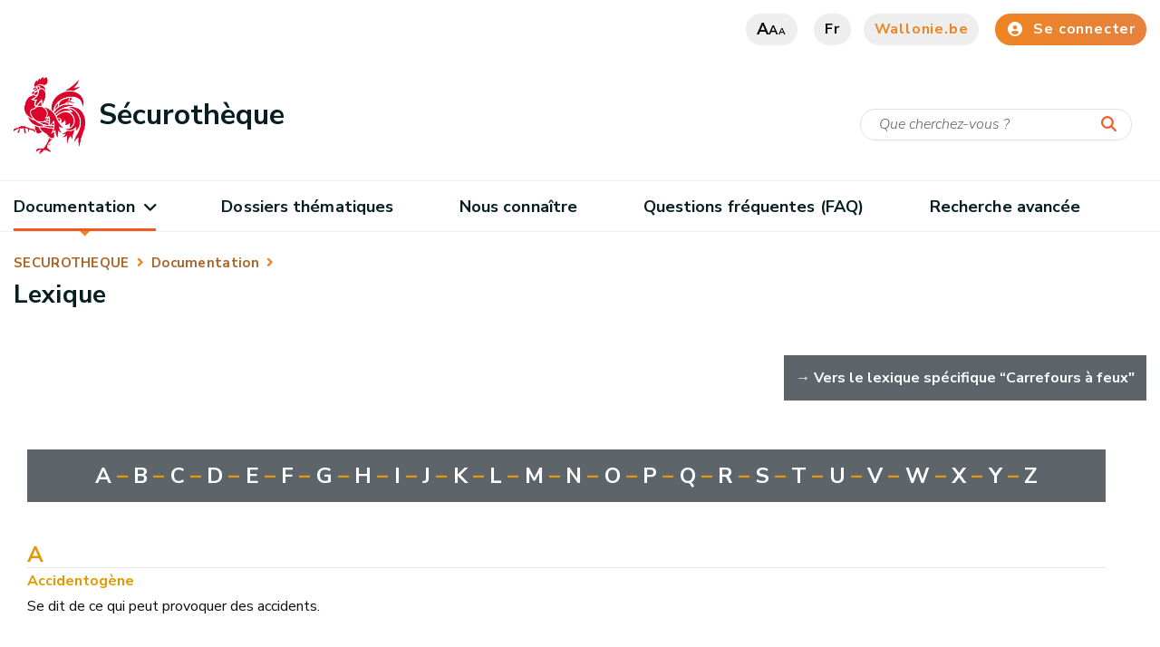

--- FILE ---
content_type: text/html;charset=UTF-8
request_url: https://securotheque.wallonie.be/home/documentation/lexique.html
body_size: 39135
content:
<!DOCTYPE HTML>
<!--[if IE 8]> <html lang="fr" class="ie8" > <![endif]-->
<!--[if IE 9]> <html lang="fr" class="ie9" > <![endif]-->
<!--[if !IE]><!-->
<html lang="fr" ><!--<![endif]-->
<head><link rel="canonical" href="https://securotheque.wallonie.be/home/documentation/lexique.html" />
    <meta charset="utf-8">
    <meta http-equiv="X-UA-Compatible" content="IE=edge">
    <meta name="viewport" content="width=device-width, initial-scale=1, shrink-to-fit=no">


    <meta property="og:site_name" content="Sécurotheque">
    <link rel="shortcut icon" href="/modules/spw-dtic-cg-templates/icons/favicon.ico"
          type="image/x-icons">
    <link rel="preconnect" href="http://webanalytics.spw.wallonie.be">
    <link rel="preconnect" href="https://webanalytics.spw.wallonie.be">
    <meta property="og:url" content="https://securotheque.wallonie.be/home/documentation/lexique.html"/>
    <meta property="og:type" content="article"/>
        <meta name="image" property="og:image" content="https://securotheque.wallonie.be/modules/spw-dtic-cg-templates/img/logo-og.jpg"/>
        <meta name="author" content="SPW"/>

    <meta property="og:updated_time" content="2025-04-10T14:47:37CEST"/>
    <title>Lexique - Sécurothèque</title>
                <meta name="title" property="og:title"
                      content="Lexique"/>
            
<!-- Fontawesome -->
    



<!--template:addResources type="css" resources="v4-shims.min.css"/-->

    






<!--[if lt IE 9]>
    <script src="https://oss.maxcdn.com/libs/html5shiv/3.7.2/html5shiv.js" defer="true"></script>
    <script src="https://oss.maxcdn.com/libs/respond.js/1.4.2/respond.min.js" defer="true"></script>
    <![endif]-->




<script type="application/json" id="jahia-data-ctx">{"contextPath":"","lang":"fr","uilang":"fr","siteUuid":"d67b710c-3ee9-424c-98cb-0c12545ad20f","wcag":false,"ckeCfg":""}</script>
<script type="application/json" id="jahia-data-ck">{"path":"/modules/ckeditor/javascript/","lng":"fr_FR"}</script>
<script src="/javascript/initJahiaContext.js"></script>
<link id="staticAssetCSS0" rel="stylesheet" href="/generated-resources/2420f5244fda119166e1d3a92651e9e.min.css" media="screen" type="text/css"/>
<link id="staticAssetCSS1" rel="stylesheet" href="/generated-resources/bfa6742639ff0a5b53866f4bdc66659.min.css" media="print" type="text/css"/>
<link id="staticAssetCSS2" rel="stylesheet" href="/generated-resources/37c85d6d7890c6ca9945aacddceeca83.min.css" media="screen" type="text/css"/>
<link id="staticAssetCSS3" rel="stylesheet" href="/generated-resources/7c32225666637f19103c8c8b1080fa9e.min.css" media="print" type="text/css"/>
<script id="staticAssetJavascript0" src="/generated-resources/154568e623603ce6345a8842918beec3.min.js"  ></script>

<style type="text/css">
.img-avertissement {
max-width:200px;
}
table {
max-width:100% !important;
}

.path-article-34349 table td {
 padding-right:10px;
}
.template_page-intermediaire-avec-menu-fic .middle-navigation {
display:block;
}

/*.ms-layers-template {
min-height:217px;
}
#main--menu ul > li .drop:not(.alone) {
    width: calc(100vw - (100vw - 1450px) / 2);
}
#main--menu ul > li > div > ul > li.dropdown-second ul li a {
padding-bottom:0;
}
#main--menu ul > li .drop:not(.alone) > ul {
    min-height: 350px;
}
.ms-layer {
  position:relative;
  color:white;
}
.top160 {
 top:160px;
}
.top390 {
 top:290px;
}
@-webkit-keyframes fadeTop {
 0% {
  opacity:0;
  -webkit-transform:translateY(-10%)
 }
 to {
  opacity:1;
  -webkit-transform:translateX(0)
 }
}
@keyframes fadeTop {
 0% {
  opacity:0;
  -webkit-transform:translateY(-10%);
  transform:translateY(-10%)
 }
 to {
  opacity:1;
  -webkit-transform:translateX(0);
  transform:translateX(0)
 }
}
@-webkit-keyframes et_pb_fade {
 from {opacity:0;}
  to {
  opacity:1
 }
}
@keyframes et_pb_fade {
  from {opacity:0;}
  to {opacity:1}
}
.et_animated.fade {
 -webkit-animation-name:et_pb_fade;
 animation-name:et_pb_fade
}

.et_pb_blurb {
 color: #8585bd !important;
 line-height: 1.6em;
 border-radius: 20px 20px 20px 20px;
 overflow: hidden;
 border-width: 5px 2px 2px 2px;
 border-color: #783b38 rgba(120,59,56,0.88) rgba(120,59,56,0.88) rgba(120,59,56,0.88);
}

.et_pb_background_blue {
 background-color: #5b93c1;
 position: relative;
 border-radius: 15px 15px 15px 15px;
 overflow: hidden;
 padding-top: 25px !important;
 padding-right: 25px !important;
 padding-bottom: 15px !important;
 padding-left: 25px !important;
    color:white;
  margin-bottom:10px !important;
}

#qui-sommes-nous-area > div:nth-child(1) {
   border-top-color:#19242d;   
}
#qui-sommes-nous-area > div:nth-child(2) {
   border-top-color:#783b38;   
}
#qui-sommes-nous-area > div:nth-child(3) {
   border-top-color:#e0aa25;   
}
#qui-sommes-nous-area > div:nth-child(4) {
   border-top-color:rgba(0,0,0,0.35);   
}
#qui-sommes-nous-area > div:nth-child(5) {
   border-top-color:#19242d;   
}
#qui-sommes-nous-area > div:nth-child(6) {
   border-top-color:#783b38;   
}
#qui-sommes-nous-area > div .et_pb_main_blurb_image {display:table-cell;vertical-align:top;}
#qui-sommes-nous-area > div .et_pb_blurb_container {display:table-cell;vertical-align: top;
padding-left: 10px;}

.et_pb_background_blue img {
  margin-right:10px;
}
.et_pb_background_blue a {
  color:white !important;
}
.ms-promo-subtitle {
 font-size:46px;
}
.btn-u {
  font-size:20px;
  border: 2px solid white;
  -webkit-border-radius: 3px;
  -moz-border-radius: 3px;
  border-radius: 3px;
  padding:6px 20px;
  color: white !important;

}
.btn-u:hover {
 padding: .3em 2em .3em .7em !important;
 border: 2px solid transparent;
 background-color: rgba(255,255,255,.2);
 text-decoration: none;
 color: white !important;
}
.btn-u:hover::after {
    content: "\f054";
  font-family: "Font Awesome 5 Free";
 font-weight: 900;
    margin-left: 10px;
    opacity: 1;
}
.et_pb_column img {max-width:100%;height:auto;}
.et_pb_column * {margin:0 0 !important;}
.et_pb_section {margin:0 !important;}

.et_pb_section[box_shadow_color] {
   padding:40px;
}

.et_pb_bg_layout_white {
  margin-top:10px !important;
  padding-top:25px;
  padding-bottom:25px;
  padding-left:25px;
  padding-right:25px;
  margin-bottom:20px !important;
  border-radius: 20px 20px 20px 20px;
}
.et_pb_bg_layout_white.et_pb_blurb_position_left {
 border-top-style:solid;
    box-shadow:inset -1px -2px 5px 3px rgba(71,74,182,0.12);
    border-top-width:5px;
    -webkit-animation-name:et_pb_fade;
    animation:fadeTop 2s linear;
    
}
.et_pb_bg_layout_light {
  margin-top:10px !important;
  padding-top:25px;
  padding-bottom:25px;
  padding-left:25px;
  padding-right:25px;
  margin-bottom:20px !important;
  background-color:rgba(110,156,193,0.29);
  border-radius: 20px 20px 20px 20px;
}
.et_pb_text_6.et_pb_bg_layout_light {
  max-width:70%;
  margin-left:auto !important;
  margin-right:auto !important;
}
.et_pb_bg_layout_dark {
  margin-top:10px !important;
  padding-top:10px;
  padding-bottom:10px;
  background-color:rgba(25,36,45,0.7); 
}
.et_pb_bg_layout_dark a {color:white !important;}
.alignleft {float:left;}
.alignright {float:right;}
.aligncenter {margin:0 auto !important;clear:both;}
.et_pb_gutters1 {margin-top:10px;margin-bottom:10px;}
.et_pb_gutters3 {margin-top:10px;margin-bottom:30px;}
.cardIntroduction .pf-content::after {
  content:"";
  display:block;
  border-bottom:2px solid black;
}
.middle-navigation .node__content > div{
   float:left;
   margin-right:10px;
}
.middle-navigation .node__content > div+div {
   float:none;
}

table {width:100%;}

@media (max-width:668px){
  .ms-promo-subtitle {
    font-size:92px;
  }
  .btn-u {
    font-size:40px;
    padding:12px 40px;
    line-height:2rem;
  }
}
.siteSeparator {
    background: white;
}
:root {
    --color-main: #000;
}
.home #hero {
background-image: none;
  background-color: #727272bf;
}

body > .pagecontent {
  background-color: #727272bf;
  padding-bottom: 10px;
}
body:not(.homepage) > .pagecontent {
padding-top:10px;
}
body:not(.homepage) > .pagecontent > .container {
   background-color:white;
   box-shadow: 5px 45px 43px 48px rgba(0,0,0,.2);
  padding-bottom:10px;
}

body.homepage > .pagecontent > .container main {
   background-color:white;
   box-shadow: 5px 45px 43px 48px rgba(0,0,0,.2);
  padding-bottom:10px;
  margin-top:20px
}
*/
.et-tooltip-box {
 display: none;
 color: #6d6e6e;
 line-height: 18px;
 background: #fff;
 border: 1px solid #dbdbdb;
 border-radius: 10px;
 -moz-border-radius: 10px;
 -webkit-border-radius: 10px;
 position: absolute;
 bottom: 35px;
 left: -94px;
 width: 235px;
 padding: 20px 25px 22px;
 -webkit-box-shadow: 1px 1px 5px 1px rgba(0,0,0,.1);
 box-shadow: 1px 1px 5px 1px rgba(0,0,0,.1);
    z-index:9999;
  
}

.et-tooltip-arrow {
    background: url([data-uri]) no-repeat -120px -2px;
    width: 24px;
    height: 13px;
    display: block;
    position: absolute;
    bottom: -13px;
    left: 129px;
}
div.col-md-6:nth-child(4) > ul:nth-child(4) > li:nth-child(2) {
display:none;
}
textarea.form-control {
height:auto;
}

#main--menu ul > li .drop > ul > li:hover > ul img {
max-height:300px;}

.et_pb_accordion_item .et_pb_toggle_content {
display:none;
}
.et_pb_accordion_item.et_pb_toggle_open .et_pb_toggle_content {
display:block;
}

.et_pb_toggle_title {
    background-color: lightgray;
    padding: 5px 10px;
    border: 1px solid #d0c2c2;
    border-radius: 5px;
  cursor:pointer;
}
.et_pb_accordion_item .et_pb_toggle_content {
 border: 1px solid #d0c2c2;
 border-radius: 0 0 8px 8px;
    padding:5px;
}
.home #hero {
  background-image: none !important;
  background-color: #727272bf;
}
.et-tooltip > span:not(.et-tooltip-box)::after {
  content:" \f129";
  font-family:"Font Awesome 5 Free";
  font-weight:900;
  /*font-variant-position: super;*/
  vertical-align:super;
  font-size:0.7rem;
}
.path-article-1946 .et_pb_column td img {
width:100%;
}

.cardElement h2 {
    color: black;
}
.middle-navigation-item h2 .no-image {
 position: absolute;
 display: block;
 width: 100%;
 height: 100%;
 z-index: -1;
    background-color:white;
 background-image: none;
 background-size: 200% auto;
}
.et_pb_column.et_pb_column_1_6 {
 width: 15%;
 float: left;
 min-height: 211px;
}
.middle-navigation-item h2.folder img {
    opacity: 1;
}

/*Problème de numérotation*/
.cardElement {
  counter-set: h2c 0 h3c 0 h4c 0 h5c 0;
}
.cardContent h2 {
    counter-set: h3c 0 h4c 0 h5c 0;
}

.cardContent h2:before {
    content: counter(h2c) ". ";
    counter-increment: h2c;
}

.cardContent h3 {
    counter-set: h4c 0 h5c 0;
}

.cardContent h3:before {
    content: counter(h2c) "." counter(h3c) ". ";
    counter-increment: h3c;
}

.cardContent h4 {
    counter-set: h5c 0;
}

.cardContent h4:before {
    content: counter(h2c) "." counter(h3c) "." counter(h4c) ". ";
    counter-increment: h4c;
}

.cardContent h5:before {
    content: counter(h2c) "." counter(h3c) "." counter(h4c) "." counter(h5c) ". ";
    counter-increment: h5c;
}

/*MAVAN*/
main .cta--category .inner{
	background-image: linear-gradient(180deg, rgba(var(--color-dark-rgb), 0) 0, rgba(var(--color-black-rgb), .8) 50%);
}

.cta--event span.label span{
  display:none;
}

.navigation-crumb > .container{
	background: white;
}

.listFavCard .card {
    flex: 1 1 auto;
    max-width: 100%;
}

body:not(.homepage) > .pagecontent > .container {
  box-shadow: 5px 45px 43px 0px rgba(0, 0, 0, .2);
}

body:not(.homepage) > .pagecontent {
  background-color: unset;
}

.ctaMember {
    background-color: #C04F15;
    color: white;
    text-align: center;
    width: 180px;
    height: 180px;
    display: flex;
    align-content: center;
    flex-wrap: wrap;
    font-size: 22px;
    font-weight: bolder;
    margin-left: auto;
    margin-right: auto;
}


  


</style>
<style type="text/css" media="print">
#header {display:none;}
#footer {display:none;}
.col-md-3 { width:25%;float:left;}
.col-md-9 { width:75%;float:left;}
.col-md-12 {width:100%;float:left;}

</style>

<link href="https://cdn.jsdelivr.net/npm/@spw-ds/spw-stencil-library@1.3.0/dist/spw-stencil-library/spw-stencil-library.css" rel="stylesheet"/>

<script type="module" src="https://cdn.jsdelivr.net/npm/@spw-ds/spw-stencil-library@1.3.0/dist/spw-stencil-library/spw-stencil-library.esm.js"></script>

<script src="https://cdn.jsdelivr.net/npm/orejime@3.0.2/dist/orejime-standard-fr.js"></script>

<script>
            document.addEventListener("DOMContentLoaded", function () {
                const ul = document.querySelector("#footer > div.bottom--footer > div > div > div.col-lg-7 > ul");

                if (ul) {
                    const li = document.createElement("li");

                    const a = document.createElement("a");
                    a.href = "#";
                    a.textContent = "🍪";
                    a.addEventListener("click", function (e) {
                        e.preventDefault();
                        if (typeof orejime !== "undefined") {
                            orejime.prompt();
                        } else {
                            console.warn("Orejime n'est pas chargÃ©.");
                        }
                    });

                    li.appendChild(a);
                    ul.insertBefore(li, ul.firstChild);
                } else {
                    console.warn("Le sÃ©lecteur du sous-footer n'a pas Ã©tÃ© trouvÃ©.");
                }
            });
        </script>
    
<script>
            window.dataLayer = window.dataLayer || [];
            function pushOrejimeToDataLayer(contents, source) {
                const flat = {};
                const maps = [
                    contents?.consents,
                    contents?.purposes,
                    contents?.apps,
                    contents
                ].filter(Boolean)[0];

                if (maps && typeof maps === 'object') {
                    Object.entries(maps).forEach(([key, val]) => {
                        const v = (typeof val === 'boolean') ? val
                            : (val && typeof val === 'object' && (
                                val.enabled === true || val.accepted === true
                            ));
                        flat[`consent_`] = !!v;
                    });
                }
                // ICI on setup un cookie pour le dataLayer mais qui n'apparaÃ®t pas dans le modal de Orejime (demande de Sebastien)
                //const hiddenKey = 'strictly_necessary_cookie';
                //const hiddenValue = true;
                // ICI le nom de l'event dans le DataLayer
                const eventName = 'cookie_consent_level_submit';
                // on "aplatit" ton objet contents pour l'injecter directement dans lâobjet du dataLayer
                const cookieValues = Object.fromEntries(
                    Object.entries(contents).map(([key, value]) => [key.replace(/-/g, '_'), value])
                );
                // On push le cookie dans le dataLayer
                window.dataLayer.push({
                    event: eventName,
                    ...cookieValues,
                    //[hiddenKey]: hiddenValue,
                });
            }

            // Decode HTML entities produced by fn:escapeXml so JS strings display correctly
            (function () {
                window._decodeHTML = function (s) {
                    var el = document.createElement('textarea');
                    el.innerHTML = s;
                    return el.value;
                };
            })();
            window.orejimeConfig = {

                privacyPolicyUrl: 
                    '#',
                

                purposes: [
                    {
                        id: 'strictly_necessary_cookie',
                        title: "Cookies strictement nécessaires",
                        description: "L’utilisation de ces cookies est indispensable pour vous permettre de naviguer sur ce site et d’accéder à certaines fonctionnalités de base. Ils assurent notamment une connexion correcte et sécurisée. Ces cookies sont placés dès que vous accédez au site.",
                        isMandatory: true,
                        isExempt: false,
                        default: true,
                        runsOnce: true
                    },

                    {
                        id: 'functionality_cookie',
                        title: "Cookies de fonctionnalité",
                        description: "Ces cookies permettent d’améliorer et de personnaliser les fonctionnalités du site mais ils ne sont pas absolument nécessaires. Ces cookies ne sont utilisés que si vous consentez à leur placement.",
                        isMandatory: false,
                        isExempt: false,
                        default: false,
                        runsOnce: true
                    },

                    {
                        id: 'performance_cookie',
                        title: "Cookies de performance",
                        description: "Ces cookies nous permettent de mesurer et d’améliorer les performances de notre site Web. Toutes les informations collectées par ces cookies sont agrégées et anonymisées. Ces cookies ne sont utilisés que si vous consentez à leur placement.",
                        isMandatory: false,
                        isExempt: false,
                        default: false,
                        runsOnce: true
                    },

                    //     {
                    //         id: 'advertising_cookie',
                    //         title: 'advertising_cookie',
                    //         description: advertising_cookie',
                    //         isMandatory: false,
                    //         isExempt: false,
                    //         default: false,
                    //         runsOnce: true
                    //     },
                ],
                forceModal: false,
                forceBanner: false,

                translations: {
                    banner: {
                        accept: "Accepter tous les cookies",
                        decline: "N’accepter que les cookies essentiels",
                        configure: "Configurer les cookies",
                        description: window._decodeHTML(`Nous utilisons des cookies et technologies similaires pour assurer le bon fonctionnement de notre site, mesurer son audience, personnaliser votre expérience et diffuser des contenus pertinents.\nCertains cookies sont strictement nécessaires au fonctionnement du site et ne peuvent pas être désactivés.\nD’autres, optionnels, ne seront déposés qu’après votre consentement.\nVous pouvez à tout moment accepter tous les cookies, refuser ceux qui ne sont pas essentiels ou personnaliser vos choix.
                     `),
                        privacyPolicyLabel: "politique de confidentialité"
                    },
                    modal: {
                        title: "Les informations que nous collectons",
                        description: window._decodeHTML(`Ici, vous pouvez voir et personnaliser les informations que nous collectons sur vous.
                        `),
                        save: "Enregistrer les modifications",
                        acceptAll: "Tout accepter",
                        declineAll: "Tout refuser",
                    },
                    purpose: {
                        enabled: "Activé",
                        disabled: "Désactivé",
                        mandatory: "toujours requis",
                    }
                },

                orejimeElement: '#orejime',
                cookie: {
                    name: 'orejime_spw',
                    duration: 365,
                    domain: location.hostname,
                    sameSite: 'strict',
                    stringify: (contents) => {
                        try { pushOrejimeToDataLayer(contents, 'write'); } catch(e){}
                        return JSON.stringify(contents);
                    },
                    parse: (cookie) => {
                        try { return JSON.parse(cookie); } catch(e){ return null; }
                    }
                }
            };

        </script>
    
<script>
            if (window.Orejime && window.orejimeConfig) {
                Orejime.init(window.orejimeConfig);
            }
            (function initialPush(){
                try {
                    const name = window.orejimeConfig.cookie?.name || 'orejime';
                    const raw = document.cookie.split('; ')
                        .find(r => r.startsWith(name + '='))?.split('=')[1];
                    if (raw) {
                        const parsed = window.orejimeConfig.cookie.parse(decodeURIComponent(raw));
                        if (parsed) pushOrejimeToDataLayer(parsed, 'init');
                    }
                } catch(e){}
            })();

        </script>
    
<script type="application/json" id="jahia-data-aggregatedjs">{"scripts":["/modules/jquery/javascript/jquery-3.4.1.min.js","/modules/assets/javascript/jquery.jahia.min.js","/modules/assets/javascript/jquery-ui.min.js","/modules/piwik/javascript/matomoTagManagerProd.js"]}</script>

</head>

<body class="typejnt_page
path-lexique
template_simple
">










<header id="header">
    <div class="container nosqueeze  header ">
        <div id="top--menu">
            




<nav id="top-menu" class="top-menu">
    




<ul class="border--bottom">
        </ul></nav><div>
                <a href="#" class="btn btn-grey letter"><i>a</i><i>a</i><i>a</i></a>
                <a href="#" class="btn btn-grey search"><i class="fas fa-search"><span
                        class="sr-only sr-only-focusable">Recherche</span></i></a>
                
<a href="#" class="btn btn-grey lang">fr</a><a href="https://www.wallonie.be" target="_blank" rel="nofollow noopener"
                       class="btn btn-grey btn-icon btn-accent-color btn-wallonie">Wallonie.be</a>
                <a href="https://authentification.spw.wallonie.be/login/oauth2/authorize?scope=openid+profile&acr_values=login&response_type=code&redirect_uri=https%3A%2F%2Fsecurotheque.wallonie.be%2Fmodules%2Fgestiaapi%2Fredirect_uri&state=Q1_gbWNmy0ASOhOslgU7EYyGwq_9GcM8FM5yMCiNog4&nonce=lzqwop-ueBdBjExN_TkAN7JL3fdiK2-UHYUKOjvosJE&client_id=securo" class="btn btn-default btn-icon" title="Se connecter">
                    <i class="fas fa-user-circle"></i>Se connecter</a>
            </div>
        </div>
        <div id="brand">
            <a class="navbar-brand" href="/home.html">
                            <img class="visual local-brand"
                                         src="/files/template/coq_cmjn-resize300x322.png"
                                         alt="Wallonie">
                                <div class="siteBrand">
                                    <div class="siteBrandText">Sécurothèque</div>
                                    <div class="siteBrandSubText"></div>
                                </div>

                            </a>
                    <div class="search-wrapper">
                        <form method="post" name="searchForm" action="/home/search.html" id="searchForm" class="search-form search-form--small" >
    <input type="hidden" name="jcrMethodToCall" value="get" />
    <input type="hidden" name="src_originSiteKey" value="securotheque"/>
    <input type="hidden" name="src_nodeType" value="jnt:content"/><input onblur="if(this.value=='')this.value='Que cherchez-vous ?';" onfocus="if(this.value=='Que cherchez-vous ?')this.value='';" name="src_terms[0].term" id="searchTerm" type="text" class="text-input" aria-label="Critère de recherche"  value="Que cherchez-vous ?"/>
<input type="hidden" name="src_terms[0].applyFilter" value="true"/>
<input type="hidden" name="src_terms[0].match" value="all_words"/>
<input type="hidden" name="src_terms[0].fields.siteContent" value="true"/>
<input type="hidden" name="src_sites.values" value="securotheque"/><input type="hidden" name="src_sitesForReferences.values" value="systemsite"/>
<input type="hidden" name="src_languages.values" value="fr"/><!--
        <div class="results">
            <ul>
                <li>
                    <a href="#">Payer la
                        <mark data-markjs="true">taxe</mark>
                        de mise en circulation de mon véhicule - <i>Démarches</i>
                    </a>
                </li>
            </ul>
        </div>
        -->
        <button style="" aria-label="Lancer la recherche"><i class="fas fa-search"></i></button>
    </form><br class="clear"/></div>
                <button class="navbar-toggler" type="button" aria-label="Ouverture du menu">
                <span></span>
            </button>
            </div>
    </div>
    




<nav id="main--menu" class="main--menu">
    




<ul class="container border-bottom container border--bottom">
        <li class="nav-item   is-active active dropdown">

                                <a class="nav-link dropdowns-toggle  is-active active" href="/home/documentation.html"
                                   id="navbarDropdownMen-9a1e42ec-5fac-4948-884f-6d8c7b0e9774"
                                   data-toggle="dropdowns" aria-haspopup="true" aria-expanded="false">
                                        Documentation<i class="fa fa-angle-down"></i>
                                </a>

                                <div class="drop dropdowns-menu alone"
                                     aria-labelledby="navbarDropdownMen-9a1e42ec-5fac-4948-884f-6d8c7b0e9774">
                                    <ul>
                                    <li class="nav-item ">
                                                        <a class="nav-link"
                                                                   
                                                                   href="/home/documentation/les-fiches-thematiques.html">Les fiches thématiques</a>
                                                            </li>
                                                    <li class="nav-item ">
                                                        <a class="nav-link"
                                                                   
                                                                   href="/equipements/signalisation-c/verticale/signaux">Les signaux</a>
                                                            </li>
                                                    <li class="nav-item ">
                                                        <a class="nav-link"
                                                                   
                                                                   href="/dossiers-thematiques/dossier-thematique-marques-routieres">Les marques routières</a>
                                                            </li>
                                                    <li class="nav-item  is-active active">
                                                        <a class="nav-link"
                                                                   
                                                                   href="/home/documentation/lexique.html">Lexique<span class="sr-only">(current)</span></a>
                                                            </li>
                                                    <li class="nav-item ">
                                                        <a class="nav-link"
                                                                   
                                                                   href="/home/documentation/table-des-matieres.html">Table des matières</a>
                                                            </li>
                                                    </ul>
                                </div>
                            </li><li class="nav-item ">
                                <a class="nav-link"  href="/home/dossiers-thematiques-liste.html">Dossiers thématiques</a>
                            </li><li class="nav-item ">
                                <a class="nav-link"  href="/home/nous-connaitre.html">Nous connaître</a>
                            </li><li class="nav-item ">
                                <a class="nav-link"  href="/home/questions-frequentes-faq.html">Questions fréquentes (FAQ)</a>
                            </li><li class="nav-item ">
                                <a class="nav-link"  href="/home/recherche-avancee.html">Recherche avancée</a>
                            </li>








<li class="mobile--nav-bg">
    <div class="nosqueeze mobile--nav">
        <div class="container">
                <div id="top--menu--mobile">
                    <div>
                        <a href="https://authentification.spw.wallonie.be/login/oauth2/authorize?scope=openid+profile&acr_values=login&response_type=code&redirect_uri=https%3A%2F%2Fsecurotheque.wallonie.be%2Fmodules%2Fgestiaapi%2Fredirect_uri&state=YY6F1FbRhDMrAxjPFlPpgjPOp6S1OY2nnMvrIHuzJIM&nonce=hMnczD7eL_Y30UTsB3umVO0_tgijCnL9IB5HeWZm1_o&client_id=securo" class="btn btn-default btn-icon" title="Se connecter">
                    <i class="fas fa-user-circle"></i>Se connecter</a>
            </div>
                </div>
            </div>
        <div id="brand-mobile">
            </div>
    </div>
</li></ul></nav></header><!-- Forcer le nom du site avec la bonne valeur (référencement) -->
<div itemscope itemtype="https://schema.org/WebSite">
    <meta itemprop="url" content="https://securotheque.wallonie.be/home.html"/>
    <meta itemprop="name" content="Sécurotheque"/>
</div>

<main class="pagecontent">
    

<nav class="navigation-crumb">
<div class="container   ">

<nav class="navigation-crumb">

<ol class="breadcrumb " label="Breadcrumb">
            <li class="breadcrumb-item"><a href="/home.html">SECUROTHEQUE</a></li>
                    <li class="breadcrumb-item"><a href="/home/documentation.html">Documentation</a></li>
                    <li class="breadcrumb-item active" aria-current="page">Lexique</li>
                    </ol></nav></div>
</nav>
<div class="container   ">
<h1 class="pageTitle">
				Lexique</h1></div>
<div class="container   ">
<table align="right" cellpadding="1" cellspacing="1" style="height:50px;width:400px;">
	<tbody>
		<tr>
			<td style="background-color: rgba(25, 36, 45, 0.7); height: 50px; text-align: center;"><span style="font-size:16px;"><a href="/a-notions-de-base/lexique/lexique-carrefours-a-feux"><span style="color:#ffffff;">&rarr; Vers le lexique sp&eacute;cifique &ldquo;Carrefours &agrave; feux&quot;</span></a></span></td>
		</tr>
	</tbody>
</table>

<p style="text-align: right;">&nbsp;</p>

<p style="margin-left: 1080px;">&nbsp;</p>

<div admin_label="row" class="et_pb_row et_pb_row_1 et_pb_equal_columns row" column_padding_mobile="on">
<div class="et_pb_column et_pb_column_4_4 et_pb_column_1 et_pb_css_mix_blend_mode_passthrough et-last-child col" custom_padding__hover="|||" style="">
<div admin_label="Lettres" class="et_pb_module et_pb_text et_pb_text_2 et_pb_bg_layout_dark" style="padding-top:15px;padding-bottom:15px;background-color:#19242db3 ;background-size:initial;background-position:top_left;background-repeat:repeat;color:white;">
<div class="et_pb_text_inner">
<h2 style="text-align: center;"><span style="color: #2a7f64;"><span style="color: #e09900;"><a href="#lettre a" style="color: #e09900;">A</a> &ndash; <a href="#lettre b" style="color: #e09900;">B</a> &ndash; <a href="#lettre c" style="color: #e09900;">C</a> &ndash; <a href="#lettre d" style="color: #e09900;">D</a> &ndash; <a href="#lettre e" style="color: #e09900;">E</a> &ndash; <a href="#lettre f" style="color: #e09900;">F</a> &ndash; <a href="#lettre g" style="color: #e09900;">G</a> &ndash; <a href="#lettre h" style="color: #e09900;">H</a> &ndash; <a href="#lettre i" style="color: #e09900;">I</a> &ndash; <a href="#lettre j" style="color: #e09900;">J</a> &ndash; <a href="#lettre k" style="color: #e09900;">K</a> &ndash; <a href="#lettre l" style="color: #e09900;">L</a> &ndash; <a href="#lettre m" style="color: #e09900;">M</a> &ndash; <a href="#lettre n" style="color: #e09900;">N</a> &ndash; <a href="#lettre o" style="color: #e09900;">O</a> &ndash; <a href="#lettre p" style="color: #e09900;">P</a> &ndash; <a href="#lettre q" style="color: #e09900;">Q</a> &ndash; <a href="#lettre r" style="color: #e09900;">R</a> &ndash; <a href="#lettre s" style="color: #e09900;">S</a> &ndash; <a href="#lettre t" style="color: #e09900;">T</a> &ndash; <a href="#lettre u" style="color: #e09900;">U</a> &ndash; <a href="#lettre v" style="color: #e09900;">V</a> &ndash; <a href="#lettre w" style="color: #e09900;">W</a> &ndash; <a href="#lettre x" style="color: #e09900;">X</a> &ndash; <a href="#lettre y" style="color: #e09900;">Y</a> &ndash; <a href="#lettre z" style="color: #e09900;">Z</a></span></span></h2>
</div>
</div>
</div>
</div>

<p>&nbsp;</p>

<div admin_label="row" class="et_pb_row et_pb_row_2 et_pb_equal_columns row" column_padding_mobile="on">
<div class="et_pb_column et_pb_column_4_4 et_pb_column_1 et_pb_css_mix_blend_mode_passthrough et-last-child col" custom_padding__hover="|||" style="">
<div admin_label="A" class="et_pb_module et_pb_text et_pb_text_3" style="background-size:initial;background-position:top_left;background-repeat:repeat;">
<div class="et_pb_text_inner">
<h2 style="text-align: justify;"><span style="color: #2a7f64;"><a name="lettre a"></a><span style="color: #e09900;">A</span></span></h2>

<hr />
<p style="text-align: justify;"><span style="color: #2a7f64;"><strong><span style="color: #e09900;">Accidentog&egrave;ne</span> </strong></span></p>

<p style="text-align: justify;">Se dit de ce qui peut provoquer des accidents.</p>

<p style="text-align: justify;">&nbsp;</p>

<p style="text-align: justify;"><span style="color: #e09900;"><strong><span style="color: #e09900;">Airbag</span> </strong></span></p>

<p style="text-align: justify;">&laquo;&nbsp;Coussin destin&eacute; &agrave; prot&eacute;ger les passagers d&rsquo;un v&eacute;hicule automobile lors d&rsquo;un choc, en se gonflant subitement de gaz&nbsp;&raquo; Source&nbsp;: Larousse.</p>

<p style="text-align: justify;">&nbsp;</p>

<p style="text-align: justify;"><span style="color: #e09900;"><strong>Aire de stationnement&nbsp;</strong></span></p>

<p style="text-align: justify;">Ensemble reprenant les places de stationnement et l&rsquo;all&eacute;e d&rsquo;acc&egrave;s y menant. <em>Dans le langage courant, on utilise plus souvent le mot &laquo;&nbsp;parking&nbsp;&raquo; et on consid&egrave;re qu&rsquo;un parking peut &ecirc;tre public ou priv&eacute;, ferm&eacute; ou ext&eacute;rieur, en &eacute;l&eacute;vation ou souterrain.</em></p>

<p style="text-align: justify;">&nbsp;</p>

<p style="text-align: justify;">&nbsp;</p>
</div>
</div>

<div admin_label="B" class="et_pb_module et_pb_text et_pb_text_4" style="background-size:initial;background-position:top_left;background-repeat:repeat;">
<div class="et_pb_text_inner">
<h2 style="text-align: justify;"><span style="color: #2a7f64;"><a name="lettre b"></a><span style="color: #e09900;">B</span></span></h2>

<hr />
<p style="text-align: justify;"><span style="color: #e09900;"><strong>Balise de musoir </strong></span></p>

<p style="text-align: justify;">Dispositif en mati&egrave;re plastique souple dont la fonction consiste &agrave; baliser, montrer qu&rsquo;il y a s&eacute;paration des courants de circulation, rendre la route plus lisible pour l&rsquo;usager, de jour comme de nuit.<br />
<em>(Evitons de confondre la balise de musoir et l&rsquo;&eacute;l&eacute;ment plac&eacute; en extr&eacute;mit&eacute; d&#39;un att&eacute;nuateur de choc fixe. La balise de musoir <strong>n&rsquo;est pas</strong> une extr&eacute;mit&eacute; install&eacute;e pour isoler un obstacle.)</em></p>

<p style="text-align: justify;">&nbsp;</p>

<p style="text-align: justify;"><span style="color: #e09900;"><strong>Bande de contrebutage </strong></span></p>

<p style="text-align: justify;">Sorte de filet d&rsquo;eau plat, &eacute;l&eacute;ment lin&eacute;aire en bordure de chauss&eacute;e, qui assure une d&eacute;limitation nette entre la chauss&eacute;e et les trottoirs ou pistes cyclables.</p>

<p style="text-align: justify;">&nbsp;</p>

<p style="text-align: justify;"><span style="color: #e09900;"><strong>Bande de stationnement</strong></span></p>

<p style="text-align: justify;">Sur une autre voie publique qu&rsquo;une autoroute ou une route pour automobiles, la bande situ&eacute;e le long de la chauss&eacute;e qui est d&eacute;limit&eacute;e par la ligne blanche continue vis&eacute;e &agrave; l&rsquo;article 75.2 du Code de la route qui indique le bord fictif de la chauss&eacute;e.</p>

<p style="text-align: justify;">&nbsp;</p>

<p style="text-align: justify;"><span style="color: #e09900;"><strong>Bande lat&eacute;rale</strong></span></p>

<p style="text-align: justify;">La bande situ&eacute;e le long de la chauss&eacute;e &agrave; voie centrale. La bande lat&eacute;rale ne fait pas partie de la chauss&eacute;e.</p>

<p style="text-align: justify;">&nbsp;</p>

<p style="text-align: justify;"><span style="color: #e09900;"><strong>Bretelle</strong></span></p>

<p style="text-align: justify;">Voie de bifurcation assurant la transition entre une autoroute (ou une route importante avec berme centrale) et une autre route.</p>

<p style="text-align: justify;">&nbsp;</p>

<p style="text-align: justify;">&nbsp;</p>
</div>
</div>

<div admin_label="C" class="et_pb_module et_pb_text et_pb_text_5" hover_enabled="0" style="background-size:initial;background-position:top_left;background-repeat:repeat;">
<div class="et_pb_text_inner">
<h2 style="text-align: justify;"><span style="color: #2a7f64;"><a name="lettre c"></a><span style="color: #e09900;">C</span></span></h2>

<hr />
<p style="text-align: justify;"><span style="color: #e09900;"><strong>Carrefour</strong></span></p>

<p style="text-align: justify;">Lieu de rencontre de deux ou plusieurs voies publiques. (Code de la route art. 2.9)</p>

<p style="text-align: justify;">&nbsp;</p>

<p style="text-align: justify;"><span style="color: #e09900;"><strong>Carrefour franc</strong></span></p>

<p style="text-align: justify;">Carrefour plan &agrave; priorit&eacute; de droite, c&eacute;der le passage&nbsp;ou stop.</p>

<p style="text-align: justify;">&nbsp;</p>

<p style="text-align: justify;"><span style="color: #e09900;"><strong>Chauss&eacute;e</strong></span></p>

<p style="text-align: justify;">Espace allou&eacute; au v&eacute;hicule.</p>

<p style="text-align: justify;">&nbsp;</p>

<p style="text-align: justify;"><span style="color: #e09900;"><strong>Chauss&eacute;e &agrave; voie centrale</strong></span></p>

<p style="text-align: justify;">La partie de la voie publique d&eacute;limit&eacute;e par les marques routi&egrave;res vis&eacute;es &agrave; l&rsquo;article 75.3 du Code de la route qui indiquent de chaque c&ocirc;t&eacute; les bords fictifs de la chauss&eacute;e.</p>

<p style="text-align: justify;">&nbsp;</p>

<p style="text-align: justify;"><span style="color: #e09900;"><strong>Chanfrein</strong></span></p>

<p style="text-align: justify;">Petite surface qu&rsquo;on forme en abattant une ar&ecirc;te.</p>

<p style="text-align: justify;">&nbsp;</p>

<p style="text-align: justify;"><span style="color: #e09900;"><strong>Couloir de secours</strong></span></p>

<p style="text-align: justify;">Dans une file, l&#39;espace libre entre deux bandes de circulation qui peut &ecirc;tre utilis&eacute; par les v&eacute;hicules prioritaires vis&eacute;s &agrave; l&#39;article 37 lorsque la nature de leur mission le justifie, par les v&eacute;hicules des personnes ou des services requis par le minist&egrave;re public, la police f&eacute;d&eacute;rale ou locale pour se rendre sur le lieu d&#39;un incident, et par les d&eacute;panneuses qui se rendent sur le lieu d&#39;un incident. <em>(Article 2.70 du Code de la route)</em></p>

<p style="text-align: justify;">&nbsp;</p>

<p style="text-align: justify;"><span style="color: #e09900;"><strong>Cr&eacute;neau critique</strong></span>&nbsp;</p>

<p style="text-align: justify;">Concept en lien direct avec l&rsquo;analyse du trafic. Sur l&rsquo;axe principal, le flux est prioritaire et n&rsquo;est pas d&eacute;rang&eacute; dans son &eacute;coulement. Par contre, le trafic venant des voies secondaires, que ce soit en travers&eacute;e de carrefour ou pour s&rsquo;int&eacute;grer sur l&rsquo;axe principal, est g&ecirc;n&eacute; par ce trafic prioritaire. Il en est de m&ecirc;me pour les mouvements de tourne-&agrave;-gauche de l&rsquo;axe principal vers un axe secondaire. L&rsquo;usager doit disposer du <strong>temps n&eacute;cessaire, &laquo;&nbsp;le cr&eacute;neau critique&nbsp;&raquo;</strong>, pour s&rsquo;informer de la pr&eacute;sence d&rsquo;un autre usager prioritaire, d&eacute;cider de sa man&oelig;uvre, d&eacute;marrer et r&eacute;aliser sa man&oelig;uvre, avant qu&rsquo;un v&eacute;hicule prioritaire initialement masqu&eacute; ne survienne.</p>

<p style="text-align: justify;">&nbsp;</p>

<p style="text-align: justify;"><strong><span style="color: #e09900;">Cycle</span> </strong></p>

<p style="text-align: justify;">Tout v&eacute;hicule &agrave; deux roues ou plus, propuls&eacute; &agrave; l&#39;aide de p&eacute;dales ou de manivelles par un ou plusieurs de ses occupants et non pourvu d&#39;un moteur, tel une bicyclette, un tricycle ou un quadricycle.</p>

<p style="text-align: justify;">Le <span style="font-size:18px;"><strong>v&eacute;lo couch&eacute;</strong></span> d&eacute;signe un cycle dont le conducteur est en position presque couch&eacute;e.</p>

<p style="text-align: justify;">Le <span style="font-size:18px;"><strong>v&eacute;lomobile</strong></span> d&eacute;signe un v&eacute;lo couch&eacute; avec une carrosserie.</p>

<p style="text-align: justify;">L&#39;adjonction d&#39;un moteur &eacute;lectrique d&#39;appoint d&#39;une puissance nominale continue maximale de 0,25 kW, dont l&#39;alimentation est r&eacute;duite progressivement et finalement interrompue lorsque le v&eacute;hicule atteint la vitesse de 25 km/h, ou plus t&ocirc;t si le conducteur arr&ecirc;te de p&eacute;daler, ne modifie pas la classification de l&#39;engin comme cycle.</p>

<p style="text-align: justify;">Le cycle non mont&eacute; n&#39;est pas consid&eacute;r&eacute; comme un v&eacute;hicule.</p>

<p style="text-align: justify;">Les tricycles et les quadricycles d&rsquo;une largeur maximale d&rsquo;un m&egrave;tre sont assimil&eacute;s aux bicyclettes.</p>

<p style="text-align: justify;">(Code de la route art. 2.15.1)</p>

<p style="text-align: justify;">&nbsp;</p>

<p style="text-align: justify;"><strong><span style="color: #e09900;">Cyclomoteur classe A</span> </strong></p>

<p style="text-align: justify;">Tout v&eacute;hicule &agrave; deux ou &agrave; trois roues &eacute;quip&eacute; d&rsquo;un moteur &agrave; combustion interne d&rsquo;une cylindr&eacute;e inf&eacute;rieure ou &eacute;gale &agrave; 50 cm&sup3; avec une puissance nette maximale qui ne d&eacute;passe pas 4 kW, ou d&rsquo;un moteur &eacute;lectrique avec une puissance nominale continue maximale qui est inf&eacute;rieure ou &eacute;gale &agrave; 4 kW et dont la vitesse maximale est, par construction, limit&eacute;e &agrave; 25 km &agrave; l&rsquo;heure, &agrave; l&rsquo;exclusion des engins de d&eacute;placement motoris&eacute;s ;</p>

<p style="text-align: justify;">&nbsp;</p>

<p style="text-align: justify;"><strong><span style="color: #e09900;">Cyclomoteur classe B</span></strong></p>

<p style="margin-left: 40px; text-align: justify;"><strong>a)</strong> tout v&eacute;hicule &agrave; deux roues, &agrave; l&rsquo;exclusion des cyclomoteurs classe A et des engins de d&eacute;placement motoris&eacute;s, dont la vitesse maximale est, par construction, limit&eacute;e &agrave; 45 km &agrave; l&rsquo;heure et dont les caract&eacute;ristiques sont les suivantes :</p>

<ul style="margin-left: 40px;">
	<li style="text-align: justify;">une cylindr&eacute;e inf&eacute;rieure ou &eacute;gale &agrave; 50 cm&sup3; avec une puissance nette maximale inf&eacute;rieure ou &eacute;gale &agrave; 4 kW si le moteur est &agrave; combustion interne, ou</li>
	<li style="text-align: justify;">une puissance nominale continue maximale inf&eacute;rieure ou &eacute;gale &agrave; 4 kW s&rsquo;il s&rsquo;agit d&rsquo;un moteur &eacute;lectrique ;</li>
</ul>

<p style="margin-left: 40px; text-align: justify;"><strong>b)</strong> tout v&eacute;hicule &agrave; trois ou quatre roues, &agrave; l&rsquo;exclusion des cyclomoteurs classe A, dont la vitesse maximale est, par construction, limit&eacute;e &agrave; 45 km &agrave; l&rsquo;heure et dont les caract&eacute;ristiques sont les suivantes :</p>

<ul style="margin-left: 40px;">
	<li style="text-align: justify;">une cylindr&eacute;e inf&eacute;rieure ou &eacute;gale &agrave; 50 cm&sup3; avec une puissance nette maximale qui ne d&eacute;passe pas 4 kW s&rsquo;il s&rsquo;agit d&rsquo;un moteur &agrave; allumage command&eacute;, ou</li>
	<li style="text-align: justify;">une puissance nette maximale qui ne d&eacute;passe pas 4 kW s&rsquo;il s&rsquo;agit d&rsquo;un moteur &agrave; allumage par compression, ou</li>
	<li style="text-align: justify;">une puissance nominale continue maximale inf&eacute;rieure ou &eacute;gale &agrave; 4 kW s&rsquo;il s&rsquo;agit d&rsquo;un moteur &eacute;lectrique.</li>
</ul>

<p style="text-align: justify;">Pour les cyclomoteurs &agrave; quatre roues avec un habitacle ferm&eacute; pour le conducteur et les passagers, accessibles par trois c&ocirc;t&eacute;s au maximum, la puissance nette maximale ou la puissance nominale continue maximale est inf&eacute;rieure ou &eacute;gale &agrave; 6 kW.</p>

<p style="text-align: justify;">&nbsp;</p>

<p style="text-align: justify;"><strong><span style="color: #e09900;">Cyclostrade</span></strong></p>

<p style="text-align: justify;">Les cyclostrades constituent l&rsquo;&eacute;pine dorsale du r&eacute;seau cyclable structurant et relient des zones &agrave; haut potentiel de d&eacute;placements, en offrant une alternative attractive aux d&eacute;placements en voiture. Les cyclostrades sont potentiellement utilis&eacute;es de mani&egrave;re intensive et b&eacute;n&eacute;ficient d&rsquo;une infrastructure de grande qualit&eacute; permettant de se d&eacute;placer dans les meilleures conditions de confort, de s&eacute;curit&eacute; et d&rsquo;efficacit&eacute; sur les distances moyennes &agrave; longues et sur des am&eacute;nagements cyclables reconnaissables.</p>

<p style="text-align: justify;">&nbsp;</p>

<p style="text-align: justify;"><a href="https://wallex.wallonie.be/eli/loi-decret/2022/11/24/2022207146/2022/12/30#f4b040f8-cc9d-40e7-ac42-1f19d955c811" target="_blank">Article 13 du D&eacute;cret du 24/11/2022</a> <em>relatif &agrave; la politique cyclable et modifiant le d&eacute;cret du 01/04/2004 relatif &agrave; la mobilit&eacute; et &agrave; l&rsquo;accessibilit&eacute; locales et le d&eacute;cret du 04/04/2019 visant &agrave; g&eacute;n&eacute;raliser les am&eacute;nagements cyclables de qualit&eacute; en Wallonie et &agrave; renforcer la s&eacute;curit&eacute; des cyclistes</em></p>

<p style="text-align: justify;">&nbsp;</p>

<p style="text-align: justify;">&nbsp;</p>

<p style="text-align: justify;">&nbsp;</p>
</div>
</div>

<div admin_label="D" class="et_pb_module et_pb_text et_pb_text_6" style="background-size:initial;background-position:top_left;background-repeat:repeat;">
<div class="et_pb_text_inner">
<h2 style="text-align: justify;"><span style="color: #2a7f64;"><a name="lettre d"></a><span style="color: #e09900;">D</span></span></h2>

<hr />
<p style="text-align: justify;"><span style="color: #e09900;"><strong>D&eacute;gagemen<span style="color: #e09900;">t visu</span>el lat&eacute;ral</strong></span></p>

<p style="text-align: justify;">Distance lat&eacute;rale entre le bord droit et le premier obstacle formant un obstacle visuel.</p>

<p style="text-align: justify;">&nbsp;</p>

<p style="text-align: justify;"><span style="color: #e09900;"><strong>Demi-carrefour</strong></span></p>

<p style="text-align: justify;">Carrefour o&ugrave; les &eacute;changes (entr&eacute;es/sorties) se font &agrave; droite uniquement. Autrement dit, il n&rsquo;y a pas de possibilit&eacute; de tourne-&agrave;-gauche.</p>

<p style="text-align: justify;">&nbsp;</p>

<p style="text-align: justify;"><span style="color: #e09900;"><strong>Densit&eacute; d&rsquo;intersection</strong></span></p>

<p style="text-align: justify;">Beaucoup de jonctions, de croisements, de carrefours.</p>

<p style="text-align: justify;">&nbsp;</p>

<p style="text-align: justify;"><span style="color: #e09900;"><strong>Densit&eacute; d&rsquo;occupation au sol</strong></span></p>

<p style="text-align: justify;">Configuration physique du territoire&nbsp;: rapport entre la surface r&eacute;serv&eacute;e &agrave; l&rsquo;habitat et la surface totale consid&eacute;r&eacute;e&hellip;</p>

<p style="text-align: justify;">&nbsp;</p>

<p style="text-align: justify;"><span style="color: #e09900;"><strong>D&eacute;vers</strong></span></p>

<p style="text-align: justify;">Angle form&eacute; par le plan de sym&eacute;trie d&rsquo;un v&eacute;hicule et le plan perpendiculaire &agrave; la chauss&eacute;e. (&hellip;) Il facilite le passage du v&eacute;hicule en courbe, et l&rsquo;emp&ecirc;che d&rsquo;&ecirc;tre pouss&eacute; vers l&rsquo;ext&eacute;rieur sous l&rsquo;effet de la force centrifuge.<br />
Source&nbsp;: Larousse</p>

<p style="text-align: justify;">&nbsp;</p>

<p style="text-align: justify;"><span style="color: #e09900;"><strong>Dispositif sur&eacute;lev&eacute;</strong></span></p>

<p style="text-align: justify;">Un am&eacute;nagement qui est plac&eacute; en travers de la voie publique et qui est destin&eacute; &agrave; ralentir la vitesse. <em>(Article 2.74 du Code de la route)</em></p>

<p style="text-align: justify;">&nbsp;</p>

<p style="text-align: justify;"><span style="color: #e09900;"><strong>Distance d&rsquo;arr&ecirc;t</strong></span></p>

<p style="text-align: justify;">La distance d&rsquo;arr&ecirc;t d&rsquo;un v&eacute;hicule correspond au cumul de la distance de r&eacute;action et de la distance de freinage.</p>

<p style="text-align: justify;">&nbsp;</p>

<p style="text-align: justify;"><span style="color: #e09900;"><strong>Divergence</strong></span></p>

<p style="text-align: justify;">S&eacute;paration de deux courants issus de la m&ecirc;me direction et se dirigeant vers deux directions diff&eacute;rentes. (Antonyme : convergence)</p>

<p style="text-align: justify;">&nbsp;</p>

<p style="text-align: justify;"><span style="color: #e09900;"><strong>Divergent</strong></span></p>

<p style="text-align: justify;">Carrefour situ&eacute; &agrave; la divergence entre la voie principale et la bretelle.</p>

<p style="text-align: justify;">&nbsp;</p>

<p style="text-align: justify;">&nbsp;</p>
</div>
</div>

<div admin_label="E" class="et_pb_module et_pb_text et_pb_text_7" style="background-size:initial;background-position:top_left;background-repeat:repeat;">
<div class="et_pb_text_inner">
<h2 style="text-align: justify;"><span style="color: #2a7f64;"><a name="lettre e"></a><span style="color: #e09900;">E</span></span></h2>

<hr />
<p style="text-align: justify;"><span style="color: #e09900;"><strong>e.v.p.</strong></span></p>

<p style="text-align: justify;"><strong>&eacute;</strong>quivalent <strong>v</strong>&eacute;hicule <strong>p</strong>articulier : &eacute;quivalence de v&eacute;hicules prenant en compte la g&ecirc;ne engendr&eacute;e par l&rsquo;encombrement des diff&eacute;rentes cat&eacute;gories de v&eacute;hicules par l&rsquo;application de coefficients.</p>

<p style="text-align: justify;">Ainsi, 1 v&eacute;hicule particulier = 1 e.v.p. ; 1 poids lourd = 2 ou 3 e.v.p.(le nombre d&rsquo;essieux divis&eacute; par 2) ; 1 deux-roues = 0.3 e.v.p.</p>

<p style="text-align: justify;">&nbsp;</p>

<p style="text-align: justify;"><span style="color: #e09900;"><strong>Engin de d&eacute;placement non motoris&eacute;</strong></span></p>

<p style="text-align: justify;">Tout v&eacute;hicule qui ne r&eacute;pond pas &agrave; la d&eacute;finition de cycle, qui est propuls&eacute; par la force musculaire de son ou de ses occupants et qui n&#39;est pas pourvu d&#39;un moteur.</p>

<p style="text-align: justify;">&nbsp;</p>

<p style="text-align: justify;"><span style="color: #e09900;"><strong>Engin de d&eacute;placement motoris&eacute;</strong></span></p>

<p style="text-align: justify;">Tout v&eacute;hicule &agrave; moteur &agrave; une roue ou plus et dont la vitesse maximale est, par construction, limit&eacute;e &agrave; 25 km &agrave; l&rsquo;heure, entre autres :</p>

<ol style="margin-left: 40px;">
	<li style="text-align: justify;">&nbsp;les chaises roulantes &eacute;lectriques ;</li>
	<li style="text-align: justify;">&nbsp;les scooters &eacute;lectriques pour personnes &agrave; mobilit&eacute; r&eacute;duite ;</li>
	<li style="text-align: justify;">&nbsp;les trottinettes motoris&eacute;es ;</li>
	<li style="text-align: justify;">&nbsp;les appareils &eacute;lectriques auto&eacute;quilibrants &agrave; une ou deux roues.</li>
</ol>

<p style="text-align: justify;">&nbsp;</p>
</div>
</div>

<div admin_label="F" class="et_pb_module et_pb_text et_pb_text_8" style="background-size:initial;background-position:top_left;background-repeat:repeat;">
<div class="et_pb_text_inner">
<h2 style="text-align: justify;"><span style="color: #2a7f64;"><a name="lettre f"></a><span style="color: #e09900;">F</span></span></h2>

<hr />
<p style="text-align: justify;">&nbsp;</p>

<p style="text-align: justify;"><span style="color: #e09900;"><strong>Feux de signalisation</strong></span></p>

<p style="text-align: justify;">Installation de signalisation lumineuse de circulation (lexique sp&eacute;cifique).</p>

<p style="text-align: justify;">&nbsp;</p>

<p style="text-align: justify;"><span style="color: #e09900;"><strong>Force centrifuge</strong></span></p>

<p style="text-align: justify;">&laquo;&nbsp;Force agissant sur un corps ayant une trajectoire curviligne et tendant &agrave; le pousser radialement vers l&rsquo;ext&eacute;rieur&raquo;.<br />
Source&nbsp;: www.futura-sciences.com</p>

<p style="text-align: justify;">&nbsp;</p>

<p style="text-align: justify;">&nbsp;</p>
</div>
</div>

<div admin_label="G" class="et_pb_module et_pb_text et_pb_text_9" style="background-size:initial;background-position:top_left;background-repeat:repeat;">
<div class="et_pb_text_inner">
<h2 style="text-align: justify;"><span style="color: #e09900;"><a name="lettre g" style="color: #e09900;"></a>G</span></h2>

<hr />
<p style="text-align: justify;">&nbsp;</p>

<p style="text-align: justify;">&nbsp;</p>

<p style="text-align: justify;">&nbsp;</p>
</div>
</div>

<div admin_label="H" class="et_pb_module et_pb_text et_pb_text_10" style="background-size:initial;background-position:top_left;background-repeat:repeat;">
<div class="et_pb_text_inner">
<h2 style="text-align: justify;"><span style="color: #2a7f64;"><a name="lettre h"></a><span style="color: #e09900;">H</span></span></h2>

<hr />
<p style="text-align: justify;">&nbsp;</p>

<p style="text-align: justify;">&nbsp;</p>

<p style="text-align: justify;">&nbsp;</p>
</div>
</div>

<div admin_label="I" class="et_pb_module et_pb_text et_pb_text_11" style="background-size:initial;background-position:top_left;background-repeat:repeat;">
<div class="et_pb_text_inner">
<h2 style="text-align: justify;"><span style="color: #2a7f64;"><a name="lettre i"></a><span style="color: #e09900;">I</span></span></h2>

<hr />
<p style="text-align: justify;"><span style="color: #ff9900;"><strong>&Icirc;lot</strong></span></p>

<p style="text-align: justify;">Par &laquo;&nbsp;&icirc;lot&nbsp;&raquo; on entend &laquo;&nbsp;&icirc;lot directionnel&nbsp;&raquo; au sens de l&rsquo;article 2.43.du code de la route&nbsp;: <em>&laquo;&nbsp;Am&eacute;nagement situ&eacute; sur la chauss&eacute;e destin&eacute; &agrave; canaliser la circulation des v&eacute;hicules et constitu&eacute; soit par un marquage, soit par une sur&eacute;l&eacute;vation de la chauss&eacute;e, soit par la combinaison des deux.&nbsp;&raquo;</em><br />
Cet am&eacute;nagement peut &ecirc;tre accompagn&eacute; de potelets.</p>

<p style="text-align: justify;">&nbsp;</p>

<p style="text-align: justify;">&nbsp;</p>
</div>
</div>

<div admin_label="J" class="et_pb_module et_pb_text et_pb_text_12" style="background-size:initial;background-position:top_left;background-repeat:repeat;">
<div class="et_pb_text_inner">
<h2 style="text-align: justify;"><span style="color: #2a7f64;"><a name="lettre j"></a><span style="color: #e09900;">J</span></span></h2>

<hr />
<p style="text-align: justify;">&nbsp;</p>

<p style="text-align: justify;">&nbsp;</p>

<p style="text-align: justify;">&nbsp;</p>
</div>
</div>

<div admin_label="K" class="et_pb_module et_pb_text et_pb_text_13" style="background-size:initial;background-position:top_left;background-repeat:repeat;">
<div class="et_pb_text_inner">
<h2 style="text-align: justify;"><span style="color: #2a7f64;"><a name="lettre k"></a><span style="color: #e09900;">K</span></span></h2>

<hr />
<p style="text-align: justify;">&nbsp;</p>

<p style="text-align: justify;">&nbsp;</p>
</div>
</div>

<div admin_label="L" class="et_pb_module et_pb_text et_pb_text_14" style="background-size:initial;background-position:top_left;background-repeat:repeat;">
<div class="et_pb_text_inner">
<h2 style="text-align: justify;"><span style="color: #2a7f64;"><a name="lettre l"></a><span style="color: #e09900;">L</span></span></h2>

<hr />
<p style="text-align: justify;"><span style="color: #e09900;"><strong>Largeur utile</strong></span></p>

<p style="text-align: justify;">Largeur libre de tout obstacle</p>

<p style="text-align: justify;">&nbsp;</p>

<p style="text-align: justify;">&nbsp;</p>

<p style="text-align: justify;">&nbsp;</p>
</div>
</div>

<div admin_label="M" class="et_pb_module et_pb_text et_pb_text_15" style="background-size:initial;background-position:top_left;background-repeat:repeat;">
<div class="et_pb_text_inner">
<h2 style="text-align: justify;"><span style="color: #2a7f64;"><a name="lettre m"></a><span style="color: #e09900;">M</span></span></h2>

<hr />
<p style="text-align: justify;"><span style="color: #e09900;"><strong>Masse en charge</strong></span></p>

<p style="text-align: justify;">Le terme &quot;<strong>masse en charge</strong>&quot; d&eacute;signe l&#39;ensemble de la tare du v&eacute;hicule et de la masse de son chargement, du conducteur et de toute autre personne transport&eacute;e.<em> (Code de la route art. 2.31)</em></p>

<p style="text-align: justify;">&nbsp;</p>

<p style="text-align: justify;"><span style="color: #e09900;"><strong>Masse maximale autoris&eacute;e</strong></span></p>

<p style="text-align: justify;">Le terme &quot;<strong>masse maximale autoris&eacute;e</strong>&quot; d&eacute;signe la masse totale maximale du v&eacute;hicule, d&eacute;termin&eacute;e d&#39;apr&egrave;s les r&eacute;sistances des organes du ch&acirc;ssis conform&eacute;ment aux dispositions du r&egrave;glement technique des v&eacute;hicules automobiles. <em>(Code de la route art. 2.28)</em></p>

<p style="text-align: justify;">&nbsp;</p>

<p style="text-align: justify;">&nbsp;</p>

<p style="text-align: justify;"><span style="color: #e09900;"><strong>Minibus</strong></span></p>

<p style="text-align: justify;"><a href="https://wallex.wallonie.be/eli/arrete/1968/03/15/1968031501">R&egrave;glement technique</a> - Article 1.48</p>

<p style="text-align: justify;">Tout v&eacute;hicule de cat&eacute;gorie <span class="et-tooltip"><span style="color: #800080;">M1<span class="et-tooltip-box">V&eacute;hicules con&ccedil;us et construits pour le transport de passagers comportant, outre le si&egrave;ge du conducteur, huit places assises au maximum.) (AR 2003-03-17/34, art. 1, 026; ED : 01-05-2003)</span></span></span> con&ccedil;u et construit pour le transport de personnes et qui peut comprendre, en transport r&eacute;mun&eacute;r&eacute; de personnes, huit places au maximum, non compris le si&egrave;ge du conducteur, et &eacute;quip&eacute; d&#39;une carrosserie d&#39;un type analogue &agrave; celui des camionnettes ou d&#39;autobus.</p>

<p style="text-align: justify;">&nbsp;</p>

<p style="text-align: justify;"><span style="color: #e09900;"><strong>Musoir</strong></span></p>

<p style="text-align: justify;">Pointe extr&ecirc;me d&rsquo;un divergent.<em> (Evitons d&rsquo;utiliser le mot &laquo; musoir &raquo; pour d&eacute;signer &laquo; la balise de musoir &raquo; car cela peut mener &agrave; des malentendus)</em></p>

<p style="text-align: justify;">&nbsp;</p>

<p style="text-align: justify;">&nbsp;</p>

<p style="text-align: justify;">&nbsp;</p>
</div>
</div>

<div admin_label="N" class="et_pb_module et_pb_text et_pb_text_16" style="background-size:initial;background-position:top_left;background-repeat:repeat;">
<div class="et_pb_text_inner">
<h2 style="text-align: justify;"><span style="color: #2a7f64;"><a name="lettre n"></a><span style="color: #e09900;">N</span></span></h2>

<hr />
<p style="text-align: justify;"><span style="color: #e09900;"><strong>Num&eacute;rette</strong></span></p>

<p style="text-align: justify;">Rep&egrave;re au sol utilis&eacute; comme point de r&eacute;f&eacute;rence pour jalonner une route.</p>

<p style="text-align: justify;">&nbsp;</p>

<p style="text-align: justify;">&nbsp;</p>

<p style="text-align: justify;">&nbsp;</p>
</div>
</div>

<div admin_label="O" class="et_pb_module et_pb_text et_pb_text_17" style="background-size:initial;background-position:top_left;background-repeat:repeat;">
<div class="et_pb_text_inner">
<h2 style="text-align: justify;"><span style="color: #2a7f64;"><a name="lettre o"></a><span style="color: #e09900;">O</span></span></h2>

<hr />
<p style="text-align: justify;">&nbsp;</p>

<p style="text-align: justify;">&nbsp;</p>
</div>
</div>

<div admin_label="P" class="et_pb_module et_pb_text et_pb_text_18" style="background-size:initial;background-position:top_left;background-repeat:repeat;">
<div class="et_pb_text_inner">
<h2 style="text-align: justify;"><span style="color: #2a7f64;"><a name="lettre p"></a><span style="color: #e09900;">P</span></span></h2>

<hr />
<p style="text-align: justify;"><strong><span style="color: #e09900;">Pi&eacute;ton</span> </strong></p>

<p style="text-align: justify;">Le terme &quot;pi&eacute;ton&quot; d&eacute;signe une personne qui se d&eacute;place &agrave; pied. Sont assimil&eacute;es aux pi&eacute;tons les personnes qui conduisent &agrave; la main une brouette, une voiture d&#39;enfant, une chaise roulante ou tout autre v&eacute;hicule sans moteur n&#39;exigeant pas un espace plus large que celui n&eacute;cessaire aux pi&eacute;tons et les personnes qui conduisent &agrave; la main une bicyclette, un cycle motoris&eacute; ou un cyclomoteur &agrave; deux roues. (Article 2.46 du Code de la route)</p>

<p style="text-align: justify;">&nbsp;</p>

<p style="text-align: justify;"><strong><span style="color: #e09900;">Place de stationnement</span> </strong></p>

<p style="text-align: justify;">Emplacement r&eacute;serv&eacute; au stationnement d&rsquo;un v&eacute;hicule &ndash; <em><u>Synonyme</u></em>&nbsp;: emplacement</p>

<p style="text-align: justify;">&nbsp;</p>

<p style="text-align: justify;"><strong><span style="color: #e09900;">Principe STOP</span> </strong></p>

<p style="text-align: justify;">Principe selon lequel les am&eacute;nagements sont prioris&eacute;s en fonction des besoins des usagers de la mani&egrave;re suivante :</p>

<p style="margin-left: 40px; text-align: justify;">a) les am&eacute;nagements en faveur des pi&eacute;tons ;<br />
b) les am&eacute;nagements en faveur des cyclistes ;<br />
c) les am&eacute;nagements en faveur des transports publics, des transports priv&eacute;s collectifs tels que les taxis, les voitures partag&eacute;es ou le covoiturage ;<br />
d) les am&eacute;nagements en faveur des transports individuels tels que les parkings de d&eacute;lestage.</p>

<p style="text-align: justify;">&nbsp;</p>

<p style="text-align: justify;"><a href="https://wallex.wallonie.be/eli/loi-decret/2022/11/24/2022207146/2022/12/30#d872b63b-ae29-434e-a6ac-3b06ad550625" target="_blank">Article 19 du D&eacute;cret du 24/11/2022</a> <em>relatif &agrave; la politique cyclable et modifiant le d&eacute;cret du 01/04/2004 relatif &agrave; la mobilit&eacute; et &agrave; l&rsquo;accessibilit&eacute; locales et le d&eacute;cret du 04/04/2019 visant &agrave; g&eacute;n&eacute;raliser les am&eacute;nagements cyclables de qualit&eacute; en Wallonie et &agrave; renforcer la s&eacute;curit&eacute; des cyclistes</em></p>

<p style="text-align: justify;">&nbsp;</p>

<p style="text-align: justify;">&nbsp;</p>
</div>
</div>

<div admin_label="Q" class="et_pb_module et_pb_text et_pb_text_19" style="background-size:initial;background-position:top_left;background-repeat:repeat;">
<div class="et_pb_text_inner">
<h2 style="text-align: justify;"><span style="color: #2a7f64;"><a name="lettre q"></a><span style="color: #e09900;">Q</span></span></h2>

<hr />
<div data-angle="0" data-canvas-width="606.0249937499997" data-font-name="g_d0_f1" style="text-align: justify;">&nbsp;</div>

<div data-angle="0" data-canvas-width="606.0249937499997" data-font-name="g_d0_f1" style="text-align: justify;"><span style="color: #e09900;"><strong>Quadricycles et tricycles et quadricycles</strong></span></div>

<div data-angle="0" data-canvas-width="606.0249937499997" data-font-name="g_d0_f1" style="text-align: justify;">&nbsp;</div>

<div data-angle="0" data-canvas-width="606.0249937499997" data-font-name="g_d0_f1" style="text-align: justify;">Le terme &quot;cycle&quot; d&eacute;signe tout v&eacute;hicule &agrave; deux roues ou plus, propuls&eacute; &agrave; l&#39;aide de p&eacute;dales ou de manivelles par un ou plusieurs de ses occupants et non pourvu d&#39;un moteur, tel une bicyclette, un tricycle ou un quadricycle (art.2.15.1 du code de la route)</div>
</div>
</div>
</div>

<p style="text-align: justify;">&nbsp;</p>
</div>

<p style="text-align: justify;">&nbsp;</p>

<div admin_label="R" class="et_pb_module et_pb_text et_pb_text_20" style="background-size:initial;background-position:top_left;background-repeat:repeat;">
<div class="et_pb_text_inner">
<h2 style="text-align: justify;"><span style="color: #2a7f64;"><a name="lettre r"></a><span style="color: #e09900;">R</span></span></h2>

<hr />
<p style="text-align: justify;"><span style="color: #e09900;"><strong>Ru<span style="color: #e09900;">e sco</span>laire</strong></span></p>

<p style="text-align: justify;">Le terme <strong>&ldquo;<a href="/e-amenagements-usagers-et-vehicules/pietons-e-amenagements-usagers-et-vehicules/abords-d-ecoles/la-rue-scolaire">rue scolaire</a>&rdquo;</strong> d&eacute;signe une voie publique situ&eacute;e &agrave; proximit&eacute; d&rsquo;un &eacute;tablissement scolaire o&ugrave;, &agrave; certaines heures, la circulation est temporairement interdite aux v&eacute;hicules &agrave; moteur par une barri&egrave;re d&eacute;pla&ccedil;able pourvue d&rsquo;un signal <a href="/equipements/signalisation-c/verticale/de-police/c3-signaux-interdiction">C3</a> compl&eacute;t&eacute; par un panneau additionnel portant la mention &ldquo;rue scolaire&rdquo;, sauf si ce panneau additionnel pr&eacute;voit une d&eacute;rogation pour certains v&eacute;hicules &agrave; moteur. (article 2.68 du Code de la Route)</p>

<p style="text-align: justify;">&nbsp;</p>

<p style="text-align: justify;"><span style="color: #e09900;"><strong><span style="color: #e09900;">Rugos</span>it&eacute;</strong></span></p>

<p style="text-align: justify;">&laquo;&nbsp;On d&eacute;signe par rugosit&eacute; les asp&eacute;rit&eacute;s et les creux d&rsquo;une surface mesur&eacute;s par rapport &agrave; la surface moyenne assimil&eacute;e localement &agrave; un plan.&nbsp;&raquo;</p>

<p style="text-align: justify;">Source : <a href="https://www.techniques-ingenieur.fr/base-documentaire/mecanique-th7/surfaces-42463210/metrologie-des-surfaces-r1390/rugosite-r1390niv10005.html"><em>https://www.techniques-ingenieur.fr/base-documentaire/mecanique-th7/surfaces-42463210/metrologie-des-surfaces-r1390/rugosite-r1390niv10005.html</em></a></p>

<p style="text-align: justify;">&nbsp;</p>

<p style="text-align: justify;">&nbsp;</p>
</div>
</div>

<div admin_label="S" class="et_pb_module et_pb_text et_pb_text_21" style="background-size:initial;background-position:top_left;background-repeat:repeat;">
<div class="et_pb_text_inner">
<h2 style="text-align: justify;"><span style="color: #2a7f64;"><a name="lettre s"></a><span style="color: #e09900;">S</span></span></h2>

<hr />
<p style="text-align: justify;"><span style="color: #e09900;"><strong>Speed pedelec</strong></span></p>

<p style="text-align: justify;">Se d&eacute;finit comme &laquo;tout v&eacute;hicule &agrave; deux roues &agrave; p&eacute;dales, &agrave; l&rsquo;exception des cycles motoris&eacute;s, dont l&rsquo;assistance au p&eacute;dalage permet d&rsquo;atteindre 45km/h max., &agrave; moteur&nbsp; &eacute;lectrique ou &agrave; combustion interne dont la puissance est inf&eacute;rieure &agrave; 4kw. Il est consid&eacute;r&eacute; comme un cyclomoteur classe B.&nbsp;&raquo; (article 2.17 3 du Code de la route). Le speed pedelec est repr&eacute;sent&eacute; par la lettre &laquo;&nbsp;P&nbsp;&raquo;. Le speed pedelec a la m&ecirc;me apparence qu&rsquo;un v&eacute;lo classique ou &agrave; assistance &eacute;lectrique mais<strong> il&nbsp;s&rsquo;agit bien d&rsquo;un v&eacute;lomoteur</strong>.<br />
Fiche conseill&eacute;e: <a href="/e-amenagements-usagers-et-vehicules/pietons-e-amenagements-usagers-et-vehicules/chemins-pietonniers/les-chemins-reserves-en-milieux-urbain-et-periurbain">Les chemins r&eacute;serv&eacute;s en milieux urbain et p&eacute;riurbain</a></p>

<p style="text-align: justify;">&nbsp;</p>

<p style="text-align: justify;"><span style="color: #e09900;"><strong>SUL</strong></span></p>

<p style="text-align: justify;">Sens Unique Limit&eacute;</p>

<p style="text-align: justify;">&nbsp;</p>

<p style="text-align: justify;"><span style="color: #e09900;"><strong>Syst&egrave;me de retenue</strong></span></p>

<p style="text-align: justify;">Ceinture de s&eacute;curit&eacute; ou dispositif de retenue pour enfant&nbsp;(lit-auto, si&egrave;ge b&eacute;b&eacute;, si&egrave;ge enfant &agrave; coque avec harnais, rehausseur)</p>

<p style="text-align: justify;">&nbsp;</p>

<p style="text-align: justify;">&nbsp;</p>
</div>
</div>

<div admin_label="T" class="et_pb_module et_pb_text et_pb_text_22" style="margin-bottom:100px;background-size:initial;background-position:top_left;background-repeat:repeat;">
<div class="et_pb_text_inner">
<h2 style="text-align: justify;"><span style="color: #2a7f64;"><a name="lettre t"></a><span style="color: #e09900;">T</span></span></h2>

<hr />
<p style="text-align: justify;"><span style="color: #e09900;"><strong>Triangle de visibilit&eacute; </strong></span></p>

<div data-angle="0" data-canvas-width="608.8606424999999" data-font-name="g_d0_f1">
<div data-angle="0" data-canvas-width="606.0249937499997" data-font-name="g_d0_f1" style="text-align: justify;">La visibilit&eacute; sur un passage pi&eacute;ton se d&eacute;termine par un triangle dont la hauteur est la distance d&rsquo;arr&ecirc;t du v&eacute;hicule en approche du passage pi&eacute;ton et la base est l&rsquo;espace de la travers&eacute;e &agrave; regarder. Tout &eacute;l&eacute;ment situ&eacute; dans ce triangle est un masque &agrave; la visibilit&eacute;. Le calcul d&rsquo;un triangle de visibilit&eacute; permet d&rsquo;offrir aux usagers les conditions indispensables pour une bonne visibilit&eacute; r&eacute;ciproque.</div>

<div data-angle="0" data-canvas-width="606.0249937499997" data-font-name="g_d0_f1" style="text-align: justify;">Source: <a href="https://www.cerema.fr/fr/cerema" rel="noopener noreferrer" target="_blank">Cerema</a> &ndash; Recommandation de neutralisation du stationnement 5 m &agrave; 10 m en amont du passage pi&eacute;ton</div>

<div data-angle="0" data-canvas-width="606.0249937499997" data-font-name="g_d0_f1" style="text-align: justify;">Fiche recommand&eacute;e: <a href="/b-dimensionnement-horizontal/b-largeur-de-voiries-profil-en-travers/b-usagers/b-amenagements-pietons/les-avancees-de-trottoir">Les avanc&eacute;es de trottoirs</a></div>

<div data-angle="0" data-canvas-width="606.0249937499997" data-font-name="g_d0_f1" style="text-align: justify;">&nbsp;</div>

<div data-angle="0" data-canvas-width="606.0249937499997" data-font-name="g_d0_f1" style="text-align: justify;">&nbsp;</div>

<div data-angle="0" data-canvas-width="606.0249937499997" data-font-name="g_d0_f1" style="text-align: justify;"><span style="color: #e09900;"><strong>Tricycles et quadricycles</strong></span></div>

<div data-angle="0" data-canvas-width="606.0249937499997" data-font-name="g_d0_f1" style="text-align: justify;">&nbsp;</div>

<div data-angle="0" data-canvas-width="606.0249937499997" data-font-name="g_d0_f1" style="text-align: justify;">Le terme &quot;cycle&quot; d&eacute;signe tout v&eacute;hicule &agrave; deux roues ou plus, propuls&eacute; &agrave; l&#39;aide de p&eacute;dales ou de manivelles par un ou plusieurs de ses occupants et non pourvu d&#39;un moteur, tel une bicyclette, un tricycle ou un quadricycle (art.2.15.1 du code de la route)</div>
</div>
</div>
</div>

<div admin_label="U" class="et_pb_module et_pb_text et_pb_text_23" style="background-size:initial;background-position:top_left;background-repeat:repeat;">
<div class="et_pb_text_inner">
<h2 style="text-align: justify;"><span style="color: #2a7f64;"><a name="lettre u"></a><span style="color: #e09900;">U</span></span></h2>

<hr />
<div data-angle="0" data-canvas-width="606.0249937499997" data-font-name="g_d0_f1" style="text-align: justify;"><span style="color: #e09900;"><strong>Urbanisme tactique</strong></span></div>

<div data-angle="0" data-canvas-width="606.0249937499997" data-font-name="g_d0_f1" style="text-align: justify;">&nbsp;</div>

<div data-angle="0" data-canvas-width="606.0249937499997" data-font-name="g_d0_f1" style="text-align: justify;">Am&eacute;nagements &eacute;ph&eacute;m&egrave;res et modulables, pour r&eacute;pondre &agrave; une attente citoyenne centr&eacute;e sur de nouveaux usages de l&rsquo;espace public.</div>

<p style="text-align: justify;">&nbsp;</p>

<p style="text-align: justify;">&nbsp;</p>

<p style="text-align: justify;">&nbsp;</p>
</div>
</div>

<div admin_label="V" class="et_pb_module et_pb_text et_pb_text_24" style="background-size:initial;background-position:top_left;background-repeat:repeat;">
<div class="et_pb_text_inner">
<h2 style="text-align: justify;"><span style="color: #2a7f64;"><a name="lettre v"></a><span style="color: #e09900;">V</span></span></h2>

<hr />
<p style="text-align: justify;"><span style="color: #e09900;"><strong>Vision FAST 2030</strong></span></p>

<p style="text-align: justify;">Strat&eacute;gie r&eacute;gionale de mobilit&eacute; ayant comme but de garantir &agrave; tous, la Fluidit&eacute;, l&rsquo;Accessibilit&eacute;, la Sant&eacute; et la S&eacute;curit&eacute; via le Transfert modal.</p>

<p style="text-align: justify;">&nbsp;</p>

<p style="text-align: justify;"><span style="color: #e09900;"><strong>Vitesse excessive</strong></span></p>

<p style="text-align: justify;">Celle qui pr&eacute;sente un &eacute;cart par rapport &agrave; la vitesse l&eacute;gale.</p>

<p style="text-align: justify;">&nbsp;</p>

<p style="text-align: justify;"><span style="color: #e09900;"><strong>Vitesse <span style="color: #e09900;">de conception</span></strong></span></p>

<p style="text-align: justify;">Vitesse &agrave; laquelle le virage peut &ecirc;tre emprunt&eacute; en toute s&eacute;curit&eacute;.</p>

<p style="text-align: justify;">&nbsp;</p>

<p style="text-align: justify;"><span style="color: #e09900;"><strong>Vitesse <span style="color: #e09900;">d&rsquo;impact</span></strong></span></p>

<p style="text-align: justify;">Vitesse au moment exact o&ugrave; il y a collision.</p>

<p style="text-align: justify;">&nbsp;</p>

<p style="text-align: justify;"><span style="color: #e09900;"><strong>Vitesse inadapt&eacute;e</strong></span></p>

<p style="text-align: justify;">Celle qui est en dessous de la vitesse maximale autoris&eacute;e mais inad&eacute;quate par rapport aux conditions de circulation. En effet, des circonstances particuli&egrave;res imposent de rouler &agrave; une vitesse moins &eacute;lev&eacute;e.</p>

<p style="text-align: justify;">&nbsp;</p>

<p style="text-align: justify;"><span style="color: #e09900;"><strong>Vitesse induite</strong></span></p>

<p style="text-align: justify;">La &laquo; vitesse induite &raquo; a une dimension th&eacute;orique: elle est celle que l&rsquo;usager choisirait en l&rsquo;absence de toute signalisation, en fonction de l&rsquo;environnement et des images qu&rsquo;il d&eacute;code, consciemment ou inconsciemment.</p>

<p style="text-align: justify;">&nbsp;</p>

<p style="text-align: justify;"><span style="color: #e09900;"><strong>Vitesse pratiqu&eacute;e</strong></span></p>

<p style="text-align: justify;">La vitesse pratiqu&eacute;e&nbsp;est celle qu&rsquo;un conducteur d&eacute;cide d&rsquo;adopter en conformit&eacute; ou non avec la limite l&eacute;gale.</p>

<p style="text-align: justify;">&nbsp;</p>

<p style="text-align: justify;"><span style="color: #e09900;"><strong>Vitesse s&eacute;curitaire</strong></span></p>

<p style="text-align: justify;">Expression utilis&eacute;e &laquo;&nbsp;lorsque les limites de vitesse choisies sont d&eacute;termin&eacute;es <strong>en privil&eacute;giant la s&eacute;curit&eacute; &agrave; la mobilit&eacute;</strong>, et en optant pour des seuils qui tiennent compte des effets de la vitesse&nbsp; sur le bilan routier et sur les victimes&nbsp;&raquo;. Source : La vitesse au volant, son impact sur la sant&eacute; et les mesures pour y rem&eacute;dier, Institut de sant&eacute; public du Qu&eacute;bec, 2005.</p>

<p style="text-align: justify;">&nbsp;</p>

<p style="text-align: justify;"><span style="color: #e09900;"><strong>Vitesse V85</strong></span></p>

<p style="text-align: justify;">Vitesse en dessous de laquelle roulent 85% des conducteurs.</p>

<p style="text-align: justify;">&nbsp;</p>

<p style="text-align: justify;"><span style="color: #e09900;"><strong>Voiture mixte</strong></span></p>

<p style="text-align: justify;"><a href="https://wallex.wallonie.be/eli/arrete/1968/03/15/1968031501">R&egrave;glement technique</a> - Article 1.47</p>

<p style="text-align: justify;">Tout v&eacute;hicule de cat&eacute;gorie <span class="et-tooltip"><span style="color: #800080;">M1<span class="et-tooltip-box">V&eacute;hicules con&ccedil;us et construits pour le transport de passagers comportant, outre le si&egrave;ge du conducteur, huit places assises au maximum.) (AR 2003-03-17/34, art. 1, 026; ED : 01-05-2003)</span></span></span> con&ccedil;u et construit pour le transport de personnes et de choses et qui peut comprendre, en transport r&eacute;mun&eacute;r&eacute; de personnes, huit places au maximum, non compris le si&egrave;ge du conducteur.</p>

<p style="text-align: justify;">&nbsp;</p>

<p style="text-align: justify;">&nbsp;</p>
</div>
</div>

<div admin_label="W" class="et_pb_module et_pb_text et_pb_text_25" style="background-size:initial;background-position:top_left;background-repeat:repeat;">
<div class="et_pb_text_inner">
<h2 style="text-align: justify;"><span style="color: #2a7f64;"><a name="lettre w"></a><span style="color: #e09900;">W</span></span></h2>

<hr />
<p style="text-align: justify;">&nbsp;</p>

<p style="text-align: justify;">&nbsp;</p>
</div>
</div>

<div admin_label="X" class="et_pb_module et_pb_text et_pb_text_26" style="background-size:initial;background-position:top_left;background-repeat:repeat;">
<div class="et_pb_text_inner">
<h2 style="text-align: justify;"><span style="color: #2a7f64;"><a name="lettre x"></a><span style="color: #e09900;">X</span></span></h2>

<hr />
<p style="text-align: justify;">&nbsp;</p>

<p style="text-align: justify;">&nbsp;</p>
</div>
</div>

<div admin_label="Y" class="et_pb_module et_pb_text et_pb_text_27" style="background-size:initial;background-position:top_left;background-repeat:repeat;">
<div class="et_pb_text_inner">
<h2 style="text-align: justify;"><span style="color: #2a7f64;"><a name="lettre y"></a><span style="color: #e09900;">Y</span></span></h2>

<hr />
<p style="text-align: justify;">&nbsp;</p>

<p style="text-align: justify;">&nbsp;</p>
</div>
</div>

<div admin_label="Z" class="et_pb_module et_pb_text et_pb_text_28" style="background-size:initial;background-position:top_left;background-repeat:repeat;">
<div class="et_pb_text_inner">
<h2 style="text-align: justify;"><span style="color: #2a7f64;"><a name="lettre z"></a><span style="color: #e09900;">Z</span></span></h2>

<hr />
<p style="text-align: justify;"><strong><span style="color: #e09900;">Z&eacute;ro ressaut</span></strong></p>

<p style="text-align: justify;">Une travers&eacute;e conforme au <a href="/contents/articles/E-amenagements-usagers-et-vehicules/cyclistes/amenagements-cyclo-pietons/article-35280.html#zeroressaut" title="article-35280">principe du z&eacute;ro ressaut</a> est une travers&eacute;e sp&eacute;cifiquement con&ccedil;ue et am&eacute;nag&eacute;e, sans diff&eacute;rence de niveau entre le trottoir et la chauss&eacute;e, &agrave; l&rsquo;aide de bordures et de filets d&rsquo;eau plats. Un soin et une attention particuli&egrave;re doivent &ecirc;tre apport&eacute;s au droit de la jonction entre le rev&ecirc;tement de la chauss&eacute;e et le filet d&rsquo;eau. Ces jonctions doivent &ecirc;tre id&eacute;alement nulles et dans tous les cas limit&eacute;es aux tol&eacute;rances admissibles de pose.</p>

<p style="text-align: justify;">&nbsp;</p>

<p style="text-align: justify;"><strong><span style="color: #e09900;">Zone de conflit</span></strong></p>

<p style="text-align: justify;">Un point o&ugrave; il existe un risque accru de rencontre avec un courant de circulation compos&eacute; de v&eacute;hicules motoris&eacute;s.</p>

<p style="text-align: justify;">&nbsp;</p>

<p style="text-align: justify;"><span style="color: #e09900;"><strong>Zone cyclable</strong></span></p>

<p style="text-align: justify;">Une ou plusieurs voies publiques o&ugrave; des r&egrave;gles de comportement sp&eacute;cifiques sont d&#39;application en ce qui concerne les cyclistes. Le d&eacute;but est indiqu&eacute; par le signal <a href="/equipements/signalisation-c/verticale/de-police/f111-signaux-indication" title="F111 – Signaux indication – Rue cyclable">F111</a> et la fin est indiqu&eacute;e par le signal <a href="/contents/articles/C-equipements/signalisation/verticale/de-police/article-35360.html" title="F113 – Signaux indication – Fin d'une rue cyclable">F113</a>. (<em>Article 2.61 du code de la route).</em></p>

<p style="text-align: justify;">&nbsp;</p>

<p style="text-align: justify;"><strong><span style="color: #e09900;">Zone tampon (cyclistes)</span></strong></p>

<p style="text-align: justify;">Surlargeur de s&eacute;curit&eacute; &agrave; pr&eacute;voir dans le dimensionnement d&rsquo;un am&eacute;nagement cyclable.</p>

<p style="text-align: justify;">&nbsp;</p>

<p style="text-align: justify;"><strong><span style="color: #e09900;">Zone tampon (chantier)</span></strong></p>

<p style="text-align: justify;">Lors de la mise en place d&rsquo;une signalisation de chantier, zone d&eacute;pourvue de tout obstacle sur une certaine longueur en amont du chantier.</p>
</div>

<p style="text-align: justify;">&nbsp;</p>
</div>

<div box_shadow_blur_tablet="40px" box_shadow_horizontal_tablet="0px" box_shadow_spread_tablet="0px" box_shadow_vertical_tablet="0px" class="et_pb_module et_pb_text et_pb_text_29" header_2_text_shadow_blur_strength_tablet="1px" header_2_text_shadow_horizontal_length_tablet="0px" header_2_text_shadow_vertical_length_tablet="0px" header_3_text_shadow_blur_strength_tablet="1px" header_3_text_shadow_horizontal_length_tablet="0px" header_3_text_shadow_vertical_length_tablet="0px" header_4_text_shadow_blur_strength_tablet="1px" header_4_text_shadow_horizontal_length_tablet="0px" header_4_text_shadow_vertical_length_tablet="0px" header_5_text_shadow_blur_strength_tablet="1px" header_5_text_shadow_horizontal_length_tablet="0px" header_5_text_shadow_vertical_length_tablet="0px" header_6_text_shadow_blur_strength_tablet="1px" header_6_text_shadow_horizontal_length_tablet="0px" header_6_text_shadow_vertical_length_tablet="0px" header_text_shadow_blur_strength_tablet="1px" header_text_shadow_horizontal_length_tablet="0px" header_text_shadow_vertical_length_tablet="0px" link_text_shadow_blur_strength_tablet="1px" link_text_shadow_horizontal_length_tablet="0px" link_text_shadow_vertical_length_tablet="0px" ol_text_shadow_blur_strength_tablet="1px" ol_text_shadow_horizontal_length_tablet="0px" ol_text_shadow_vertical_length_tablet="0px" quote_text_shadow_blur_strength_tablet="1px" quote_text_shadow_horizontal_length_tablet="0px" quote_text_shadow_vertical_length_tablet="0px" text_text_shadow_blur_strength_tablet="1px" text_text_shadow_horizontal_length_tablet="0px" text_text_shadow_vertical_length_tablet="0px" ul_text_shadow_blur_strength_tablet="1px" ul_text_shadow_horizontal_length_tablet="0px" ul_text_shadow_vertical_length_tablet="0px" z_index_tablet="500">
<div class="et_pb_text_inner" style="text-align: justify;">&nbsp;</div>
</div></div></main>








<footer id="footer">
	<div class="top--footer">
		<div class="container">
			<div class="row">
				<div class="col-md-6 col-lg-3">
					<h2>Accès rapides</h2>
					<ul>
        <li>
                <a href="https://ravel.wallonie.be/home.html" target="_blank">RAVeL et Véloroutes</a></li>
        <li>
                <a href="http://trafiroutes.wallonie.be/trafiroutes/maptempsreel/" target="_blank">Chantiers en cours</a></li>
        <li>
                <a href="https://www.youtube.com/embed/BQltaR_F4_Y" target="_blank">Vigilance ! Attention chantier</a></li>
        <li>
                <a href="https://www.awsr.be/archives/campagnes/" target="_blank">Campagnes Sécurité routière</a></li>
        </ul>
<div class="clear"></div></div>
				<div class="col-md-6 col-lg-3">
					<h2>Liens utiles</h2>
					<ul>
        <li>
                <a href="https://www.awsr.be/" target="_blank">AWSR</a></li>
        <li>
                <a href="https://infrastructures.wallonie.be/citoyens.html" target="_blank">Portail Infrastructures</a></li>
        <li>
                <a href="http://mobilite.wallonie.be/home.html" target="_blank">Portail mobilité</a></li>
        <li>
                <a href="http://qc.spw.wallonie.be/fr/index.jsp" target="_blank">Qualité &amp; Construction</a></li>
        <li>
                <a href="https://interieur.wallonie.be" target="_blank">Pouvoirs locaux</a></li>
        </ul>
<div class="clear"></div></div>
				<div class="col-md-6 col-lg-3">
					<h2>Sites généraux de la Wallonie</h2>
					<ul>
						<li><a href="https://www.wallonie.be" target="_blank" rel="nofollow noopener">Wallonie.be</a></li>
						<li><a href="https://www.wallonie.be/fr/acteurs-et-institutions/wallonie/gouvernement-de-wallonie" target="_blank" rel="nofollow noopener">Gouvernement wallon</a></li>
						<li><a href="https://spw.wallonie.be/" target="_blank" rel="nofollow noopener">Service public de Wallonie</a></li>
						<li><a href="https://wallex.wallonie.be/home.html" target="_blank" rel="nofollow noopener">Wallex</a></li>
						<li><a href="https://geoportail.wallonie.be/home.html" target="_blank" rel="nofollow noopener">Géoportail</a></li>
						<li><a href="https://www.wallonie.be/jobs" target="_blank" rel="nofollow noopener">Jobs</a></li>
					</ul>
				</div>
				<div class="col-md-6 col-lg-3">
					<h2>Nous contacter</h2>
					<div class="spw-thematic">SPW Infrastructures</div>
					<a href="https://www.wallonie.be/fr/nous-contacter-par-telephone" target="_blank">
									<img class="img171x" src="/modules/spw-dtic-cg-core/img/1718_vert.png" alt="Numéro vert">
								</a>&nbsp;
								<a href="https://www.wallonie.be/de/kontaktieren-sie-uns-telefonisch" target="_blank">
									<img class="img171x" src="/modules/spw-dtic-cg-core/img/1719_vert.png" alt="kostenlose Rufnummer">
								</a>
							<ul>
        <li>
                
</li>
        </ul>
<div class="clear"></div><ul>
		<li><a href="https://www.wallonie.be/fr/les-espaces-wallonie" target="_blank">Espaces Wallonie</a></li>
		<li><a href="https://www.wallonie.be/fr/presse" target="_blank">Presse</a></li>
		<li><a href="https://www.wallonie.be/fr/introduire-une-plainte-spw" target="_blank">Introduire une plainte au SPW</a></li>
		<li><a href="https://www.wallonie.be/fr/signalement-dune-irregularite" target="_blank">Signaler une irrégularité</a></li>
	</ul></div>
			</div>
		</div>
	</div>
	<div class="bottom--footer">
		<div class="container">
			




<div class="row">
				<div class="col-lg-5 logo">
					<img src="/modules/spw-dtic-cg-core/img/logo-wallonie-small.png"
								 alt="Wallonie" class="cgFooterImageWallonie"><i>
						Le site officiel de la Wallonie - Sécurotheque</i>
				</div>
				<div class="col-lg-7">
					<ul>
						<li>
								<a href="https://www.wallonie.be/fr/mentions-legales" target="_blank">
											Mentions légales</a>
									</li>
						<li>
								<a href="https://www.wallonie.be/fr/vie-privee" target="_blank">
											Vie privée</a>
									</li>
						<li>
								<a href="https://www.wallonie.be/fr/mediateur" target="_blank">
											Médiateur</a>
									</li>
						<li>
								<a href="https://www.wallonie.be/fr/accessibilite" target="_blank">
											Accessibilité</a>
									</li>
						</ul>
				</div>
			</div>
		</div>
	</div>
	<a href="#header" class="scroll"><i class="fas fa-chevron-up"><span class="sr-only sr-only-focusable">Up</span></i></a>
</footer>







		<script type="text/javascript">
			<!-- 
			var piwikSettings = {
				trackingId: "34", 
				trackingServer: "webanalytics.spw.wallonie.be",
                idTagManager: "5Pk98dUs",
                idTagManagerInstance: "null",
                isLegacyTracker: "false",
                isTagManager: "true",
				isTrackingSearch: "false", 
				searchResultCssSelector: "", 
				searchKeywordCssSelector: "", 
				searchCountCssSelector: "", 
				isTrackingJahiaConnectionMode: "false", 
				isTrackingJahiaLanguage: "false",
				isTrackingDomain: "false", 
				isMatomo: "false", 
				trackingFileName: "piwik"
			};
			
			// Retrieve Jahia connection mode
			jahiaConnectionMode = "live"; 
		
			// Retrieve Jahia user name 
			hashUserName=""; 
			
			renderContext="live"; 
			language="fr";
		-->
		</script>
		<noscript><p><img src="https://webanalytics.spw.wallonie.be/piwik/piwik.php?idsite=34&rec=1" style="border:0;" alt="" /></p></noscript>











<script type="text/javascript">
$('form#searchForm button').removeAttr('style');
try {
 var slider = new MasterSlider();
} catch (e){}
var MSfullWidth = function () {

 return {

  //Master Slider - Full Width
  initMSfullWidth: function (id, transition, layout, autoplay, panelcount) {

   var mouse = false;
   if (parseInt(panelcount) > 1) {
    slider.control('arrows');
    slider.control('bullets' ,{autohide:false});
    mouse = true;
   }

   $(".ms-slide").data("delay","8");
   $(".ms-slide-layers").css("text-align","center");
   //$(".top160").removeClass("top160").attr("style","position:relative;top:5px;");
   //$(".top390").removeClass("top390").attr("style","position:relative;top:20px;");
   slider.setup(id , {
    width:1024,
    height:600,
    fullwidth:true,
    centerControls:false,
    speed:180,
    view: transition,
    mouse:mouse,
    overPause:true,
    loop: true,
    layout: layout,
    autoplay: autoplay,
   });
  },

 };
}();

$(".et_pb_row").addClass("container").addClass("row");
$(".et_pb_column_1_6").addClass("col-lg-2");
$(".et_pb_column_4_4").addClass("col-lg-12");
$(".et_pb_column_2_5").addClass("col-md-6");
$(".et_pb_column_3_5").addClass("col-md-6");
$(".et_pb_column_1_5").addClass("col-md-2");

$("body").addClass("et_color_scheme_orange");
$(".printPage").on("click",function(){
 window.print();
});
$(".printPage").css("float","right");

$(".et_pb_column").each(function(){
     var p = $(this).parent();
  if (!p.hasClass("et_pb_row")){
    p.addClass("et_pb_row");
  }
  }
);
$("div.et_pb_divider[color]").each(function(){
  $(this).css("background-color",$(this).attr("color"));
  $('<div class="et_pb_divider_internal" style="height:4px;"></div>').appendTo($(this));
});
$(".et_pb_column_inner").each(function(){
  col=$(this);
  col.addClass("et_pb_column");
  col.addClass("et_pb_column_"+col.attr("type"));
});

blurb_tpl='<div class="et_pb_blurb_image" style="max-width: 64px;float: left;"><span class="et_pb_image_wrap"><img src="" alt="" class="et-waypoint et_pb_animation_top et-animated"></span></div>';
$(".et_pb_blurb[image]").each(function(){
  b=$(this);
  b.prepend($(blurb_tpl));
  im=b.find("img");
  imsrc=b.attr("image");
  imsrc=imsrc.replace("{workspace}","live");
  im.attr("src",imsrc);
  if (b.attr("style").indexOf("border")>0){
    b.parent().addClass("et_pb_with_border");
    b.parent().attr("style",b.parent().attr("style")+";border-top:0;");
  }
});

$(".alignleft").parent().each(function(){
  var elem = $(this);
  if (elem.prop("tagName")==="P"){
    if(elem.children(".alignleft").length===2 && elem.children(".alignleft").length===elem.children().length){
      $("<img src='' style='display:none;'>").appendTo(elem);
    }
    if(elem.children(".alignleft").length===1 && elem.children("img").length==1 && elem.children().length>1){
      $("<img src='' style='display:none;'>").appendTo(elem);
    }

    
  } else {
    //console.log(elem.children(".alignleft").length===1);
    if(elem.children(".alignleft").length===1 && elem.children("img").length===1){
      $("<div style='clear:both;width:1px;height:1px;'></div>").appendTo(elem.parent());
    }
  }
});

$(".aligncenter").parent().each(function(){
  var elem = $(this);
  if (elem.prop("tagName")==="P"){
    if(elem.children(".aligncenter").length===2 && elem.children(".aligncenter").length===elem.children().length){
      $("<img src='' style='display:none;'>").appendTo(elem);
    }
    if(elem.children(".aligncenter").length===1 && elem.children("img").length==1 && elem.children().length>1){
      $("<img src='' style='display:none;'>").appendTo(elem);
    }

    
  } else {
    //console.log(elem.children(".aligncenter").length===1);
    if(elem.children(".aligncenter").length===1 && elem.children("img").length===1){
      //$("<div style='clear:both;width:1px;height:1px;'></div>").appendTo(elem.parent());
    }
  }
});
$("input[name='src_terms[0].fields.files']").val("false");
$("input[name='src_terms[0].fields.tags']").val("false");
/*
$("td > span.et-tooltip").each(function(){
  $("h1 .et-tooltip").remove();
  var par =$(this).parent();
  par.find("h1").remove();
  $(this).find(".et-tooltip-box").append("<div class='et-tooltip-arrow'></div>");
  $(this).css("position","relative");
  //par.css("position","relative");
  par.on("mouseenter",function(){
   $(this).find(".et-tooltip-box").show();
  }).on("mouseleave",function(){
    $(this).find(".et-tooltip-box").hide();
  });;
});
*/
$(".et-tooltip").each(function(){
  $("h1 .et-tooltip").remove();
  var par =$(this).parent();
  par.find("h1").remove();
  $(this).find(".et-tooltip-box").append("<div class='et-tooltip-arrow'></div>");
  $(this).css("position","relative");
  //par.css("position","relative");
  $(this).on("mouseenter",function(){
   $(this).find(".et-tooltip-box").show();
  }).on("mouseleave",function(){
    $(this).find(".et-tooltip-box").hide();
  });;
});

$(".et_pb_toggle_title").on("click",function(){
 $(".et_pb_toggle_content").hide();
 $(this).parent().find(".et_pb_toggle_content").show();
});

$(function() {

$("#lastCardList").find("li").each(function(){
  currentOnglet = $(this);
  currentCard=$(currentOnglet.find("a").attr("href")).find(".listCard");
  el=currentCard.find("div");
  if(el.length==0){
    console.log(el);
    currentCard.remove();
    currentOnglet.remove();
  }
 
});
  
 
try {$("#lastCardList").find("li").find("a")[0].click();}catch (e) {}
  

/* Ajouter par marylène car problème d'affichage des tabs INC277058 */
  
$("#lastCardList").find("li>a").on('click',function(){
  currentOnglet = $(this);
  currentCard=$(currentOnglet.attr("href"));
   
  $('#lastCardListContent>.tab-pane.active').removeClass('active');
  $(currentCard).addClass('active');
 
});
 
  allTabs = $("#lastCardList").find("li");
  if (allTabs.length>0){
    $(allTabs[0]).find("a").trigger("click");
  }

 
});

</script>


<script src="/javascript/initJahiaContext.js"></script>
<script id="staticAssetJavascriptBODY0" src="/generated-resources/99d051cdcce827b5e739334b12d77e93-defer.min.js"  defer></script>
<script type="application/json" id="jahia-data-aggregatedjsBODY">{"scripts":["/modules/spw-dtic-cg-templates/javascript/popper.min.js","/modules/bootstrap4-core/javascript/bootstrap.min.js","/modules/spw-dtic-cg-templates/javascript/swiper.min.js","/modules/spw-dtic-cg-templates/javascript/macy.min.js","/modules/spw-dtic-cg-core/javascript/js.cookie.min.js","/modules/spw-dtic-cg-core/javascript/cg_header.js","/modules/spw-dtic-cg-core/javascript/cg_footer.js","/modules/piwik/javascript/piwikTrackingTool.js","/modules/piwik/javascript/piwikConfiguration.js","/modules/piwik/javascript/matomoVideoTracking.js"]}</script>

</body>
</html>

--- FILE ---
content_type: text/css;charset=UTF-8
request_url: https://securotheque.wallonie.be/generated-resources/37c85d6d7890c6ca9945aacddceeca83.min.css
body_size: 43728
content:
body {
    --main-beige: rgba(242, 193, 133, 1);
    --main-lightbrown: rgba(171, 101, 39, 1);
    --main-lightorange: rgba(242, 119, 48, 1);
    --main-orange: rgba(242, 89, 33, 1);
    --main-brown: rgba(114, 2, 2, 1);
    --table-border: rgba(234, 234, 234,1)
}
.home.typesecunt_card #main--menu, .alternate--home.typesecunt_card #main--menu,
.home.typejnt_category #main--menu, .alternate--home.typejnt_category #main--menu ,
.home.typejnt_page #main--menu, .alternate--home.typejnt_page #main--menu {
    border-bottom: 2px solid var(--table-border);
}

.siteSeparator {
    background-color: var(--main-orange);
}
.search-form button {
    color: var(--main-orange) !important;
}
main a {
    color:var(--main-lightbrown) !important;
}
main a:hover {
    color:var(--main-orange) !important;
}
.cardElement h1 {
    color:var(--main-brown);
}
.cardElement h2 {
    color:var(--main-orange);
}
footer .scroll {
    background: linear-gradient(180deg, var(--main-lightorange) 0%, var(--main-orange) 100%) !important;
}
#footer .top--footer .row > div:not(:first-child)::after {
    background-color: var(--main-orange) !important;
}
#footer ul li::before {
    background-color: var(--main-orange) !important;
}
ul.border--bottom > li::after {
    background-color: var(--main-orange);
}
header#header #brand .navbar-toggler {
    background-image: -webkit-gradient(linear, left top, left bottom, from(var(--main-orange)), to(var(--main-lightorange)));
    background-image: linear-gradient(180deg, var(--main-orange) 0%, var(--main-lightorange) 100%);
}
.menu-open header#header #brand .navbar-toggler span {
    background-color: var(--main-orange);
}
.menu-open header#header #brand .navbar-toggler span::before {
    background-color: var(--main-orange);
}

.ms-layers-template {
    min-height:217px;
}
#main--menu ul > li .drop:not(.alone) {
    width: calc(100vw - (100vw - 1450px) / 2);
}
#main--menu ul > li > div > ul > li.dropdown-second ul li a {
    padding-bottom:0;
}
#main--menu ul > li .drop:not(.alone) > ul {
    min-height: 350px;
}
.ms-layer {
    position:relative;
    color:white;
}
.top160 {
    top:160px;
}
.top390 {
    top:290px;
}
@-webkit-keyframes fadeTop {
    0% {
        opacity:0;
        -webkit-transform:translateY(-10%)
    }
    to {
        opacity:1;
        -webkit-transform:translateX(0)
    }
}
@keyframes fadeTop {
    0% {
        opacity:0;
        -webkit-transform:translateY(-10%);
        transform:translateY(-10%)
    }
    to {
        opacity:1;
        -webkit-transform:translateX(0);
        transform:translateX(0)
    }
}
@-webkit-keyframes et_pb_fade {
    from {opacity:0;}
    to {
        opacity:1
    }
}
@keyframes et_pb_fade {
    from {opacity:0;}
    to {opacity:1}
}
.et_animated.fade {
    -webkit-animation-name:et_pb_fade;
    animation-name:et_pb_fade
}

.et_pb_blurb {
    color: #8585bd !important;
    line-height: 1.6em;
    border-radius: 20px 20px 20px 20px;
    overflow: hidden;
    border-width: 5px 2px 2px 2px;
    border-color: #783b38 rgba(120,59,56,0.88) rgba(120,59,56,0.88) rgba(120,59,56,0.88);
}

.et_pb_background_blue {
    background-color: #5b93c1;
    position: relative;
    border-radius: 15px 15px 15px 15px;
    overflow: hidden;
    padding-top: 25px !important;
    padding-right: 25px !important;
    padding-bottom: 15px !important;
    padding-left: 25px !important;
    color:white;
    margin-bottom:10px !important;
}

#qui-sommes-nous-area > div:nth-child(1) {
    border-top-color:#19242d;
}
#qui-sommes-nous-area > div:nth-child(2) {
    border-top-color:#783b38;
}
#qui-sommes-nous-area > div:nth-child(3) {
    border-top-color:#e0aa25;
}
#qui-sommes-nous-area > div:nth-child(4) {
    border-top-color:rgba(0,0,0,0.35);
}
#qui-sommes-nous-area > div:nth-child(5) {
    border-top-color:#19242d;
}
#qui-sommes-nous-area > div:nth-child(6) {
    border-top-color:#783b38;
}
#qui-sommes-nous-area > div .et_pb_main_blurb_image {display:table-cell;vertical-align:top;}
#qui-sommes-nous-area > div .et_pb_blurb_container {display:table-cell;vertical-align: top;
    padding-left: 10px;}

.et_pb_background_blue img {
    margin-right:10px;
}
.et_pb_background_blue a {
    color:white !important;
}
.ms-promo-subtitle {
    font-size:46px;
}
.btn-u {
    font-size:20px;
    border: 2px solid white;
    -webkit-border-radius: 3px;
    -moz-border-radius: 3px;
    border-radius: 3px;
    padding:6px 20px;
    color: white !important;

}
.btn-u:hover {
    padding: .3em 2em .3em .7em !important;
    border: 2px solid transparent;
    background-color: rgba(255,255,255,.2);
    text-decoration: none;
    color: white !important;
}
.btn-u:hover::after {
    content: "\f054";
    font-family: "Font Awesome 5 Free";
    font-weight: 900;
    margin-left: 10px;
    opacity: 1;
}
.et_pb_column img {max-width:100%;height:auto;}
.et_pb_column * {margin:0 0 !important;}
.et_pb_section {margin:0 !important;}

.et_pb_section[box_shadow_color] {
    padding:40px;
}

.et_pb_bg_layout_white {
    margin-top:10px !important;
    padding-top:25px;
    padding-bottom:25px;
    padding-left:25px;
    padding-right:25px;
    margin-bottom:20px !important;
    border-radius: 20px 20px 20px 20px;
}
.et_pb_bg_layout_white.et_pb_blurb_position_left {
    border-top-style:solid;
    box-shadow:inset -1px -2px 5px 3px rgba(71,74,182,0.12);
    border-top-width:5px;
    -webkit-animation-name:et_pb_fade;
    animation:fadeTop 2s linear;

}
.et_pb_bg_layout_light {
    margin-top:10px !important;
    padding-top:25px;
    padding-bottom:25px;
    padding-left:25px;
    padding-right:25px;
    margin-bottom:20px !important;
    background-color:rgba(110,156,193,0.29);
    border-radius: 20px 20px 20px 20px;
}
.et_pb_text_6.et_pb_bg_layout_light {
    max-width:70%;
    margin-left:auto !important;
    margin-right:auto !important;
}
.et_pb_bg_layout_dark {
    margin-top:10px !important;
    padding-top:10px;
    padding-bottom:10px;
    background-color:rgba(25,36,45,0.7);
}
.et_pb_bg_layout_dark a {color:white !important;}
.alignleft {float:left;}
.alignright {float:right;}
.aligncenter {margin:0 auto !important;clear:both;}
.et_pb_gutters1 {margin-top:10px;margin-bottom:10px;}
.et_pb_gutters3 {margin-top:10px;margin-bottom:30px;}
.cardIntroduction .pf-content::after {
    content:"";
    display:block;
    padding-bottom: 5px;
}
.middle-navigation .node__content > div{
    float:left;
    margin-right:10px;
}
.middle-navigation .node__content > div+div {
    float:none;
}

table {width:100%;}

@media (max-width:668px){
    .ms-promo-subtitle {
        font-size:92px;
    }
    .btn-u {
        font-size:40px;
        padding:12px 40px;
        line-height:2rem;
    }
}
.siteSeparator {
    background: white;
}
:root {
    --color-main: #000;
}
.home #hero {
    background-image: none;
    background-color: #727272bf;
}

body:not(.homepage) > .pagecontent {
    background-color:#727272bf;
    padding-bottom: 10px;
}
.home main, .alternate--home main {
    padding-bottom: 10px !important;
}
body:not(.homepage) > .pagecontent {
    padding-top:10px;
    padding-bottom: 10px;
}

body:not(.homepage) > .pagecontent > .container {
    background-color:white;
    box-shadow: 5px 45px 43px 48px rgba(0,0,0,.2);
    padding-bottom:10px;
}

.et-tooltip-box {
    display: none;
    color: #6d6e6e;
    line-height: 18px;
    background: #fff;
    border: 1px solid #dbdbdb;
    border-radius: 10px;
    -moz-border-radius: 10px;
    -webkit-border-radius: 10px;
    position: absolute;
    bottom: 35px;
    left: -94px;
    width: 235px;
    padding: 20px 25px 22px;
    -webkit-box-shadow: 1px 1px 5px 1px rgba(0,0,0,.1);
    box-shadow: 1px 1px 5px 1px rgba(0,0,0,.1);
    z-index:9999;

}

.et-tooltip-arrow {
    background: url([data-uri]) no-repeat -120px -2px;
    width: 24px;
    height: 13px;
    display: block;
    position: absolute;
    bottom: -13px;
    left: 129px;
}
div.col-md-6:nth-child(4) > ul:nth-child(4) > li:nth-child(2) {
    display:none;
}
textarea.form-control {
    height:auto;
}

#main--menu ul > li .drop > ul > li:hover > ul img {
    max-height:300px;}

.et_pb_accordion_item .et_pb_toggle_content {
    display:none;
}
.et_pb_accordion_item.et_pb_toggle_open .et_pb_toggle_content {
    display:block;
}

.et_pb_toggle_title {
    background-color: lightgray;
    padding: 5px 10px;
    border: 1px solid #d0c2c2;
    border-radius: 5px;
    cursor:pointer;
}
.et_pb_accordion_item .et_pb_toggle_content {
    border: 1px solid #d0c2c2;
    border-radius: 0 0 8px 8px;
    padding:5px;
}
﻿/*!
* Swiper - SPW
*/:root{--color-main: #636363;--color-dark: #071e22;--color-dark-rgb: 7,30,34;--color-black: #000000;--color-black-rgb: 0,0,0;--color-light: #eeeeee;--color-light-rgb: 238,238,238;--color-medium: #777582;--color-pink: #ed2345;--color-pink-rgb: 237,35,69;--color-medium-pink: #c8005d;--color-medium-pink-rgb: 200,0,93;--color-dark-pink: #820068;--color-light-pink: #fcd7dd;--color-light-pink-rgb: 252, 215, 221;--color-light-blue: #edf3f9;--color-grey: #F1F1F6;--color-attention-bg: #fd83ab;--color-attention-fg: #fc4c6a;--url-steps-bg: url("/modules/spw-dtic-cg-templates/img/vague.svg");--url-arrow-right: url("/modules/spw-dtic-cg-templates/img/arrow-right.png");--url-arrow-right-large: url("/modules/spw-dtic-cg-templates/img/arrow-right-large.png");--url-404: url("/modules/spw-dtic-cg-templates/img/404.png");--url-404-mobile: url("/modules/spw-dtic-cg-templates/img/404_mobile.png");--url-astronaut: url("/modules/spw-dtic-cg-templates/img/astronaut.png")}.btn.focus,.btn:focus{box-shadow:none}.btn-filter{display:block;margin:0 auto;margin-bottom:1rem;font-size:1.125rem;font-weight:700;color:var(--color-pink);background:rgba(0,0,0,0);border:none;box-shadow:none}.btn-filter i{margin-left:10px;font-size:1.25rem}.btn-filter:hover{color:var(--color-medium-pink)}@media(min-width: 768px){.btn-filter{display:none}}@media(max-width: 767px){.alaune nav{position:absolute;top:0;width:100%;display:none;z-index:10;background:#fff}.alaune nav.active{display:block}.alaune .form-item{margin:0 !important;justify-content:center}#highlight .container{position:relative}.alaune{margin:0 auto;position:relative;overflow:hidden;list-style:none;padding:0;z-index:1}#highlight .swiper-wrapper{position:relative;width:100%;height:100%;z-index:1;display:flex;transition-property:transform;box-sizing:content-box}#highlight .swiper-wrapper{transform:translate3d(0px, 0, 0)}#highlight .swiper-slide{flex-shrink:0;width:100%;height:100%;position:relative;transition-property:transform}#highlight .swiper-slide-invisible-blank{visibility:hidden}#highlight .swiper-container-autoheight,#highlight .swiper-container-autoheight .swiper-slide{height:auto}#highlight .swiper-container-autoheight .swiper-wrapper{-webkit-box-align:start;-webkit-align-items:flex-start;-ms-flex-align:start;align-items:flex-start;-webkit-transition-property:height,-webkit-transform;transition-property:height,-webkit-transform;-o-transition-property:transform,height;transition-property:transform,height;transition-property:transform,height,-webkit-transform}#highlight .swiper-container-wp8-horizontal,#highlight .swiper-container-wp8-horizontal>.swiper-wrapper{-ms-touch-action:pan-y;touch-action:pan-y}#highlight .swiper-container-wp8-vertical,#highlight .swiper-container-wp8-vertical>.swiper-wrapper{-ms-touch-action:pan-x;touch-action:pan-x}#highlight .swiper-button-prev,#highlight .swiper-button-next{position:absolute;background-image:-webkit-gradient(linear, left top, left bottom, from(var(--color-medium-pink)), to(var(--color-pink)));background-image:linear-gradient(180deg, var(--color-medium-pink) 0%, var(--color-pink) 100%);top:175px;width:45px;height:45px;z-index:10;cursor:pointer;border-radius:50%}#highlight .swiper-button-prev:focus,#highlight .swiper-button-next:focus{outline:none}#highlight .swiper-button-prev::after,#highlight .swiper-button-next::after{z-index:11;text-align:center;display:-webkit-box;display:-ms-flexbox;display:flex;-webkit-box-pack:center;-ms-flex-pack:center;justify-content:center;-webkit-box-align:center;-ms-flex-align:center;align-items:center;height:100%;font-family:"Font Awesome 5 Free";font-weight:300;font-size:1.125rem;color:#fff;content:""}#highlight .swiper-button-prev.swiper-button-disabled,#highlight .swiper-button-next.swiper-button-disabled{opacity:.35;cursor:auto;pointer-events:none}#highlight .swiper-button-prev,#highlight .swiper-container-rtl .swiper-button-next{left:8.5px;right:auto}#highlight .swiper-button-prev::after,#highlight .swiper-container-rtl .swiper-button-next::after{content:"";font-weight:700}#highlight .swiper-button-next,#highlight .swiper-container-rtl .swiper-button-prev{right:8.5px;left:auto}#highlight .swiper-button-next::after,#highlight .swiper-container-rtl .swiper-button-prev::after{content:"";font-weight:700}#highlight .swiper-button-lock{display:none}#highlight .swiper-pagination-fraction,#highlight .swiper-pagination-custom,#highlight .swiper-container-horizontal>.swiper-pagination-bullets{bottom:10px;left:0;width:100%}}.view-display-id-bck_videos{margin:0 auto;position:relative;overflow:hidden;list-style:none;padding:0;z-index:1}.jobs .swiper-wrapper{position:relative;width:100%;height:100%;z-index:1;display:-webkit-box;display:-webkit-flex;display:-ms-flexbox;display:flex;-webkit-transition-property:-webkit-transform;transition-property:-webkit-transform;-o-transition-property:transform;transition-property:transform;transition-property:transform,-webkit-transform;-webkit-box-sizing:content-box;box-sizing:content-box}.jobs .swiper-wrapper{-webkit-transform:translate3d(0px, 0, 0);transform:translate3d(0px, 0, 0)}.jobs .swiper-slide{-webkit-flex-shrink:0;-ms-flex-negative:0;flex-shrink:0;width:100%;height:100%;position:relative;-webkit-transition-property:-webkit-transform;transition-property:-webkit-transform;-o-transition-property:transform;transition-property:transform;transition-property:transform,-webkit-transform}.jobs .swiper-slide-invisible-blank{visibility:hidden}.jobs .swiper-container-autoheight,.jobs .swiper-container-autoheight .swiper-slide{height:auto}.jobs .swiper-container-autoheight .swiper-wrapper{-webkit-box-align:start;-webkit-align-items:flex-start;-ms-flex-align:start;align-items:flex-start;-webkit-transition-property:height,-webkit-transform;transition-property:height,-webkit-transform;-o-transition-property:transform,height;transition-property:transform,height;transition-property:transform,height,-webkit-transform}.jobs .swiper-container-wp8-horizontal,.jobs .swiper-container-wp8-horizontal>.swiper-wrapper{-ms-touch-action:pan-y;touch-action:pan-y}.jobs .swiper-container-wp8-vertical,.jobs .swiper-container-wp8-vertical>.swiper-wrapper{-ms-touch-action:pan-x;touch-action:pan-x}.jobs .swiper-btn-wrapper{display:-webkit-box;display:-ms-flexbox;display:flex;padding:2rem 0;-webkit-box-pack:end;-ms-flex-pack:end;justify-content:flex-end;width:100%}.jobs .swiper-button-prev,.jobs .swiper-button-next{width:60px;height:45px;cursor:pointer}.jobs .swiper-button-prev:focus,.jobs .swiper-button-next:focus{outline:none}.jobs .swiper-button-prev::after,.jobs .swiper-button-next::after{z-index:11;text-align:center;display:-webkit-box;display:-ms-flexbox;display:flex;-webkit-box-pack:center;-ms-flex-pack:center;justify-content:center;-webkit-box-align:center;-ms-flex-align:center;align-items:center;height:100%;font-family:"Font Awesome 5 Free";font-weight:700;font-size:1.8rem;color:var(--color-pink);content:""}.jobs .swiper-button-prev.swiper-button-disabled,.jobs .swiper-button-next.swiper-button-disabled{opacity:.35;cursor:auto;pointer-events:none}.jobs .swiper-button-prev::after,.jobs .swiper-container-rtl .swiper-button-next::after{content:"";font-weight:700}.jobs .swiper-button-next::after,.jobs .swiper-container-rtl .swiper-button-prev::after{content:"";font-weight:700}.jobs .swiper-button-lock{display:none}.jobs .swiper-pagination-fraction,.jobs .swiper-pagination-custom,.jobs .swiper-container-horizontal>.swiper-pagination-bullets{bottom:10px;left:0;width:100%}#highlight .media.swiper-slide.ctl .iframe{width:100%}/*# sourceMappingURL=swiper.css.map */
﻿/*!
* MAIN CSS - SPW
*/:root{--color-main: #636363;--color-dark: #071e22;--color-dark-rgb: 7,30,34;--color-black: #000000;--color-black-rgb: 0,0,0;--color-light: #eeeeee;--color-light-rgb: 238,238,238;--color-medium: #777582;--color-pink: #ed2345;--color-pink-rgb: 237,35,69;--color-medium-pink: #c8005d;--color-medium-pink-rgb: 200,0,93;--color-dark-pink: #820068;--color-light-pink: #fcd7dd;--color-light-pink-rgb: 252, 215, 221;--color-light-blue: #edf3f9;--color-grey: #F1F1F6;--color-attention-bg: #fd83ab;--color-attention-fg: #fc4c6a;--url-steps-bg: url("/modules/spw-dtic-cg-templates/img/vague.svg");--url-arrow-right: url("/modules/spw-dtic-cg-templates/img/arrow-right.png");--url-arrow-right-large: url("/modules/spw-dtic-cg-templates/img/arrow-right-large.png");--url-404: url("/modules/spw-dtic-cg-templates/img/404.png");--url-404-mobile: url("/modules/spw-dtic-cg-templates/img/404_mobile.png");--url-astronaut: url("/modules/spw-dtic-cg-templates/img/astronaut.png")}@font-face{font-family:"Nunito Sans";src:local("Nunito Sans ExtraLight"),local("NunitoSans-ExtraLight"),url("../modules/spw-dtic-cg-templates/css/./webfonts/NunitoSans-ExtraLight.woff2") format("woff2"),url("../modules/spw-dtic-cg-templates/css/./webfonts/NunitoSans-ExtraLight.woff") format("woff");font-weight:200;font-style:normal;font-display:swap}@font-face{font-family:"Nunito Sans";src:local("Nunito Sans ExtraLightItalic"),local("NunitoSans-ExtraLightItalic"),url("../modules/spw-dtic-cg-templates/css/./webfonts/NunitoSans-ExtraLightItalic.woff2") format("woff2"),url("../modules/spw-dtic-cg-templates/css/./webfonts/NunitoSans-ExtraLightItalic.woff") format("woff");font-weight:200;font-style:italic;font-display:swap}@font-face{font-family:"Nunito Sans";src:local("Nunito Sans Light"),local("NunitoSans-Light"),url("../modules/spw-dtic-cg-templates/css/./webfonts/NunitoSans-Light.woff2") format("woff2"),url("../modules/spw-dtic-cg-templates/css/./webfonts/NunitoSans-Light.woff") format("woff");font-weight:300;font-style:normal;font-display:swap}@font-face{font-family:"Nunito Sans";src:local("Nunito Sans LightItalic"),local("NunitoSans-LightItalic"),url("../modules/spw-dtic-cg-templates/css/./webfonts/NunitoSans-LightItalic.woff2") format("woff2"),url("../modules/spw-dtic-cg-templates/css/./webfonts/NunitoSans-LightItalic.woff") format("woff");font-weight:300;font-style:italic;font-display:swap}@font-face{font-family:"Nunito Sans";src:local("Nunito Sans Regular"),local("NunitoSans-Regular"),url("../modules/spw-dtic-cg-templates/css/./webfonts/NunitoSans-Regular.woff2") format("woff2"),url("../modules/spw-dtic-cg-templates/css/./webfonts/NunitoSans-Regular.woff") format("woff");font-weight:400;font-style:normal;font-display:swap}@font-face{font-family:"Nunito Sans";src:local("Nunito Sans Italic"),local("NunitoSans-Italic"),url("../modules/spw-dtic-cg-templates/css/./webfonts/NunitoSans-Italic.woff2") format("woff2"),url("../modules/spw-dtic-cg-templates/css/./webfonts/NunitoSans-Italic.woff") format("woff");font-weight:400;font-style:italic;font-display:swap}@font-face{font-family:"Nunito Sans";src:local("Nunito Sans SemiBold"),local("NunitoSans-SemiBold"),url("../modules/spw-dtic-cg-templates/css/./webfonts/NunitoSans-SemiBold.woff2") format("woff2"),url("../modules/spw-dtic-cg-templates/css/./webfonts/NunitoSans-SemiBold.woff") format("woff");font-weight:600;font-style:normal;font-display:swap}@font-face{font-family:"Nunito Sans";src:local("Nunito Sans SemiBoldItalic"),local("NunitoSans-SemiBoldItalic"),url("../modules/spw-dtic-cg-templates/css/./webfonts/NunitoSans-SemiBoldItalic.woff2") format("woff2"),url("../modules/spw-dtic-cg-templates/css/./webfonts/NunitoSans-SemiBoldItalic.woff") format("woff");font-weight:600;font-style:italic;font-display:swap}@font-face{font-family:"Nunito Sans";src:local("Nunito Sans Bold"),local("NunitoSans-Bold"),url("../modules/spw-dtic-cg-templates/css/./webfonts/NunitoSans-Bold.woff2") format("woff2"),url("../modules/spw-dtic-cg-templates/css/./webfonts/NunitoSans-Bold.woff") format("woff");font-weight:700;font-style:normal;font-display:swap}@font-face{font-family:"Nunito Sans";src:local("Nunito Sans BoldItalic"),local("NunitoSans-BoldItalic"),url("../modules/spw-dtic-cg-templates/css/./webfonts/NunitoSans-BoldItalic.woff2") format("woff2"),url("../modules/spw-dtic-cg-templates/css/./webfonts/NunitoSans-BoldItalic.woff") format("woff");font-weight:700;font-style:italic;font-display:swap}@font-face{font-family:"Nunito Sans";src:local("Nunito Sans ExtraBold"),local("NunitoSans-ExtraBold"),url("../modules/spw-dtic-cg-templates/css/./webfonts/NunitoSans-ExtraBold.woff2") format("woff2"),url("../modules/spw-dtic-cg-templates/css/./webfonts/NunitoSans-ExtraBold.woff") format("woff");font-weight:800;font-style:normal;font-display:swap}@font-face{font-family:"Nunito Sans";src:local("Nunito Sans ExtraBoldItalic"),local("NunitoSans-ExtraBoldItalic"),url("../modules/spw-dtic-cg-templates/css/./webfonts/NunitoSans-ExtraBoldItalic.woff2") format("woff2"),url("../modules/spw-dtic-cg-templates/css/./webfonts/NunitoSans-ExtraBoldItalic.woff") format("woff");font-weight:800;font-style:italic;font-display:swap}@font-face{font-family:"Nunito Sans";src:local("Nunito Sans Black"),local("NunitoSans-Black"),url("../modules/spw-dtic-cg-templates/css/./webfonts/NunitoSans-Black.woff2") format("woff2"),url("../modules/spw-dtic-cg-templates/css/./webfonts/NunitoSans-Black.woff") format("woff");font-weight:900;font-style:normal;font-display:swap}@font-face{font-family:"Nunito Sans";src:local("Nunito Sans BlackItalic"),local("NunitoSans-BlackItalic"),url("../modules/spw-dtic-cg-templates/css/./webfonts/NunitoSans-BlackItalic.woff2") format("woff2"),url("../modules/spw-dtic-cg-templates/css/./webfonts/NunitoSans-BlackItalic.woff") format("woff");font-weight:900;font-style:italic;font-display:swap}@-webkit-keyframes bouncebounce{0%{bottom:40px}100%{bottom:50px}}@-moz-keyframes bouncebounce{0%{bottom:40px}100%{bottom:50px}}@-ms-keyframes bouncebounce{0%{bottom:40px}100%{bottom:50px}}@keyframes bouncebounce{0%{bottom:40px}100%{bottom:50px}}@-webkit-keyframes bouncebounceAstro{0%{top:25%}50%{top:26%}100%{top:27%}}@-moz-keyframes bouncebounceAstro{0%{top:25%}50%{top:26%}100%{top:27%}}@-ms-keyframes bouncebounceAstro{0%{top:25%}50%{top:26%}100%{top:27%}}@keyframes bouncebounceAstro{0%{top:25%}50%{top:26%}100%{top:27%}}@-webkit-keyframes spin1{0%{-webkit-transform:rotate(0deg)}100%{-webkit-transform:rotate(360deg)}}@-moz-keyframes spin1{0%{-moz-transform:rotate(0deg)}100%{-moz-transform:rotate(360deg)}}@-o-keyframes spin1{0%{-o-transform:rotate(0deg)}100%{-o-transform:rotate(360deg)}}@-ms-keyframes spin1{0%{-ms-transform:rotate(0deg)}100%{-ms-transform:rotate(360deg)}}@keyframes spin1{0%{transform:rotate(0deg)}100%{transform:rotate(360deg)}}html{font-size:16px;-moz-osx-font-smoothing:grayscale;-webkit-font-smoothing:antialiased;font-smoothing:antialiased;font-weight:400}@-moz-document url-prefix(){body{font-weight:lighter !important}}body{font-family:"Nunito Sans","Arial";color:var(--color-main);font-size:1rem;line-height:28px;z-index:0;overflow-x:hidden;margin:0 !important;padding:0 !important}body.menu-open{overflow:hidden;position:fixed;max-height:100vh;max-width:100vw}@media only screen and (max-width: 767px){.container{padding-right:30px;padding-left:30px}.menu-open .container.nosqueeze{padding-right:15px;padding-left:15px}}nav ul{padding:0;margin:0;list-style:none}nav ul li{padding:0;margin:0}a{-webkit-transition:all .2s ease;-moz-transition:all .2s ease;-ms-transition:all .2s ease;-o-transition:all .2s ease;transition:all .2s ease}@media only screen and (max-width: 990px){main a{line-height:1.2rem}}main{padding:15px 0 60px;min-height:calc(100vh - 248px - 251px - 120px)}@media(min-width: 991px)and (max-height: 720px){main{min-height:calc(100vh - 201px - 251px - 120px)}}main .node__content{margin:0}.path-taxonomy main{padding-bottom:0}main h1{font-weight:700;font-size:1.75rem;color:var(--color-dark);letter-spacing:0.005em;margin-bottom:40px}@media only screen and (max-width: 990px){main h1{margin-bottom:20px}}main h2,main .h2{font-weight:700;font-size:1.5rem;color:var(--color-dark);letter-spacing:0.005em;margin-bottom:20px}main h3,main .h3{font-weight:700;font-size:1.25rem;color:var(--color-dark);margin-bottom:15px}main h4,main .h4{font-weight:700;font-size:1rem;color:var(--color-dark);letter-spacing:0.005em;margin-bottom:20px}main h5,main .h5{font-weight:300;font-size:1rem;color:var(--color-dark);letter-spacing:0.005em;margin-bottom:20px}main h6,main .h6{font-weight:200;font-size:1rem;color:var(--color-dark);letter-spacing:0.005em;margin-bottom:20px}main a{color:var(--color-pink);font-weight:700}main a:hover{color:var(--color-medium-pink);text-decoration:none}main a[href^=http]:not([class]):before{font-family:"Font Awesome 5 Free";font-weight:700;content:"";font-size:.7em;margin-right:.3rem}main section{padding:60px 0}@media only screen and (max-width: 990px){main section{padding:40px 0}}main section h1,main section h2,main section h3,main section h4{color:var(--color-dark)}main section h1{text-align:center}main section.center{text-align:center}main section.region-content{padding:0}main figcaption,main .copy{text-align:right;margin-top:-1rem;margin-bottom:1rem;font-size:.9375rem;font-style:italic;font-weight:300}main figcaption:before,main .copy:before{content:"Ⓒ";margin-right:.5rem}main figcaption{margin-top:.2rem}main .imgcopy{float:right;margin:0 0 .7rem 2rem}main .imgcopy .copy{margin:0}@media only screen and (max-width: 990px){main .imgcopy{float:none;margin:0 0 2rem 0rem}}main .imgcopy .img-fluid{border-radius:5px;width:350px;margin-top:0px;margin-bottom:0px}@media only screen and (max-width: 990px){main .imgcopy .img-fluid{width:100%;height:auto}}main img.img-fluid{border-radius:5px;width:100%}@media only screen and (min-width: 991px){main img.align-left{margin-top:0;float:left;margin-right:2rem;margin-bottom:1rem}main img.align-right{margin-top:0;float:right;margin-left:2rem;margin-bottom:1rem}}main .header-top-color{background-image:linear-gradient(-110deg, var(--color-attention-bg) 1%, var(--color-attention-fg) 80%)}main .header-top-color .breadcrumb .breadcrumb-item{color:#fff}main .header-top-color .breadcrumb .breadcrumb-item::before{color:#fff}main .header-top-color .breadcrumb .breadcrumb-item a{color:#fff}main .header-top-color .breadcrumb .breadcrumb-item a:hover{text-decoration:underline}main .header-top-color .pageTitle{color:#fff;padding-bottom:1rem}main .path-faqs{display:flex;flex-direction:column}.scroll{z-index:2;color:var(--color-pink);display:-webkit-box;display:-ms-flexbox;display:flex}.alternate--home .scroll{display:none}@media only screen and (max-width: 767px){.scroll{display:none}}#hero .scroll{position:absolute;bottom:40px;left:50%;-webkit-animation:bouncebounce 0.6s 1.5s infinite ease-out alternate;-moz-animation:bouncebounce 0.6s 1.5s infinite ease-out alternate;-ms-animation:bouncebounce 0.6s 1.5s infinite ease-out alternate;animation:bouncebounce 0.6s 1.5s infinite ease-out alternate;font-size:2.1875rem;letter-spacing:.15em}.scroll:hover{color:#fff;text-decoration:none}#sliding-popup h2{margin:1rem 0 0}.ajax-progress{z-index:9999;width:60px;height:60px;background:#fff url("../modules/spw-dtic-cg-templates/css/../img/loader.gif") center center no-repeat;background-size:35px}#block-w-local-tasks ul{margin:0 0 1rem;padding:.5rem 0;background:#eee;border:1px var(--color-grey) solid}.node--type-article #block-w-local-tasks ul{margin-bottom:4rem}#block-w-local-tasks ul li{margin:0}#block-w-local-tasks ul li::before{content:none}/*!
* Swiper - SPW
*/:root{--color-main: #636363;--color-dark: #071e22;--color-dark-rgb: 7,30,34;--color-black: #000000;--color-black-rgb: 0,0,0;--color-light: #eeeeee;--color-light-rgb: 238,238,238;--color-medium: #777582;--color-pink: #ed2345;--color-pink-rgb: 237,35,69;--color-medium-pink: #c8005d;--color-medium-pink-rgb: 200,0,93;--color-dark-pink: #820068;--color-light-pink: #fcd7dd;--color-light-pink-rgb: 252, 215, 221;--color-light-blue: #edf3f9;--color-grey: #F1F1F6;--color-attention-bg: #fd83ab;--color-attention-fg: #fc4c6a;--url-steps-bg: url("/modules/spw-dtic-cg-templates/img/vague.svg");--url-arrow-right: url("/modules/spw-dtic-cg-templates/img/arrow-right.png");--url-arrow-right-large: url("/modules/spw-dtic-cg-templates/img/arrow-right-large.png");--url-404: url("/modules/spw-dtic-cg-templates/img/404.png");--url-404-mobile: url("/modules/spw-dtic-cg-templates/img/404_mobile.png");--url-astronaut: url("/modules/spw-dtic-cg-templates/img/astronaut.png")}.btn.focus,.btn:focus{box-shadow:none}.btn-filter{display:block;margin:0 auto;margin-bottom:1rem;font-size:1.125rem;font-weight:700;color:var(--color-pink);background:rgba(0,0,0,0);border:none;box-shadow:none}.btn-filter i{margin-left:10px;font-size:1.25rem}.btn-filter:hover{color:var(--color-medium-pink)}@media(min-width: 768px){.btn-filter{display:none}}@media(max-width: 767px){.alaune nav{position:absolute;top:0;width:100%;display:none;z-index:10;background:#fff}.alaune nav.active{display:block}.alaune .form-item{margin:0 !important;justify-content:center}#highlight .container{position:relative}.alaune{margin:0 auto;position:relative;overflow:hidden;list-style:none;padding:0;z-index:1}#highlight .swiper-wrapper{position:relative;width:100%;height:100%;z-index:1;display:flex;transition-property:transform;box-sizing:content-box}#highlight .swiper-wrapper{transform:translate3d(0px, 0, 0)}#highlight .swiper-slide{flex-shrink:0;width:100%;height:100%;position:relative;transition-property:transform}#highlight .swiper-slide-invisible-blank{visibility:hidden}#highlight .swiper-container-autoheight,#highlight .swiper-container-autoheight .swiper-slide{height:auto}#highlight .swiper-container-autoheight .swiper-wrapper{-webkit-box-align:start;-webkit-align-items:flex-start;-ms-flex-align:start;align-items:flex-start;-webkit-transition-property:height,-webkit-transform;transition-property:height,-webkit-transform;-o-transition-property:transform,height;transition-property:transform,height;transition-property:transform,height,-webkit-transform}#highlight .swiper-container-wp8-horizontal,#highlight .swiper-container-wp8-horizontal>.swiper-wrapper{-ms-touch-action:pan-y;touch-action:pan-y}#highlight .swiper-container-wp8-vertical,#highlight .swiper-container-wp8-vertical>.swiper-wrapper{-ms-touch-action:pan-x;touch-action:pan-x}#highlight .swiper-button-prev,#highlight .swiper-button-next{position:absolute;background-image:-webkit-gradient(linear, left top, left bottom, from(var(--color-medium-pink)), to(var(--color-pink)));background-image:linear-gradient(180deg, var(--color-medium-pink) 0%, var(--color-pink) 100%);top:175px;width:45px;height:45px;z-index:10;cursor:pointer;border-radius:50%}#highlight .swiper-button-prev:focus,#highlight .swiper-button-next:focus{outline:none}#highlight .swiper-button-prev::after,#highlight .swiper-button-next::after{z-index:11;text-align:center;display:-webkit-box;display:-ms-flexbox;display:flex;-webkit-box-pack:center;-ms-flex-pack:center;justify-content:center;-webkit-box-align:center;-ms-flex-align:center;align-items:center;height:100%;font-family:"Font Awesome 5 Free";font-weight:300;font-size:1.125rem;color:#fff;content:""}#highlight .swiper-button-prev.swiper-button-disabled,#highlight .swiper-button-next.swiper-button-disabled{opacity:.35;cursor:auto;pointer-events:none}#highlight .swiper-button-prev,#highlight .swiper-container-rtl .swiper-button-next{left:8.5px;right:auto}#highlight .swiper-button-prev::after,#highlight .swiper-container-rtl .swiper-button-next::after{content:"";font-weight:700}#highlight .swiper-button-next,#highlight .swiper-container-rtl .swiper-button-prev{right:8.5px;left:auto}#highlight .swiper-button-next::after,#highlight .swiper-container-rtl .swiper-button-prev::after{content:"";font-weight:700}#highlight .swiper-button-lock{display:none}#highlight .swiper-pagination-fraction,#highlight .swiper-pagination-custom,#highlight .swiper-container-horizontal>.swiper-pagination-bullets{bottom:10px;left:0;width:100%}}.view-display-id-bck_videos{margin:0 auto;position:relative;overflow:hidden;list-style:none;padding:0;z-index:1}.jobs .swiper-wrapper{position:relative;width:100%;height:100%;z-index:1;display:-webkit-box;display:-webkit-flex;display:-ms-flexbox;display:flex;-webkit-transition-property:-webkit-transform;transition-property:-webkit-transform;-o-transition-property:transform;transition-property:transform;transition-property:transform,-webkit-transform;-webkit-box-sizing:content-box;box-sizing:content-box}.jobs .swiper-wrapper{-webkit-transform:translate3d(0px, 0, 0);transform:translate3d(0px, 0, 0)}.jobs .swiper-slide{-webkit-flex-shrink:0;-ms-flex-negative:0;flex-shrink:0;width:100%;height:100%;position:relative;-webkit-transition-property:-webkit-transform;transition-property:-webkit-transform;-o-transition-property:transform;transition-property:transform;transition-property:transform,-webkit-transform}.jobs .swiper-slide-invisible-blank{visibility:hidden}.jobs .swiper-container-autoheight,.jobs .swiper-container-autoheight .swiper-slide{height:auto}.jobs .swiper-container-autoheight .swiper-wrapper{-webkit-box-align:start;-webkit-align-items:flex-start;-ms-flex-align:start;align-items:flex-start;-webkit-transition-property:height,-webkit-transform;transition-property:height,-webkit-transform;-o-transition-property:transform,height;transition-property:transform,height;transition-property:transform,height,-webkit-transform}.jobs .swiper-container-wp8-horizontal,.jobs .swiper-container-wp8-horizontal>.swiper-wrapper{-ms-touch-action:pan-y;touch-action:pan-y}.jobs .swiper-container-wp8-vertical,.jobs .swiper-container-wp8-vertical>.swiper-wrapper{-ms-touch-action:pan-x;touch-action:pan-x}.jobs .swiper-btn-wrapper{display:-webkit-box;display:-ms-flexbox;display:flex;padding:2rem 0;-webkit-box-pack:end;-ms-flex-pack:end;justify-content:flex-end;width:100%}.jobs .swiper-button-prev,.jobs .swiper-button-next{width:60px;height:45px;cursor:pointer}.jobs .swiper-button-prev:focus,.jobs .swiper-button-next:focus{outline:none}.jobs .swiper-button-prev::after,.jobs .swiper-button-next::after{z-index:11;text-align:center;display:-webkit-box;display:-ms-flexbox;display:flex;-webkit-box-pack:center;-ms-flex-pack:center;justify-content:center;-webkit-box-align:center;-ms-flex-align:center;align-items:center;height:100%;font-family:"Font Awesome 5 Free";font-weight:700;font-size:1.8rem;color:var(--color-pink);content:""}.jobs .swiper-button-prev.swiper-button-disabled,.jobs .swiper-button-next.swiper-button-disabled{opacity:.35;cursor:auto;pointer-events:none}.jobs .swiper-button-prev::after,.jobs .swiper-container-rtl .swiper-button-next::after{content:"";font-weight:700}.jobs .swiper-button-next::after,.jobs .swiper-container-rtl .swiper-button-prev::after{content:"";font-weight:700}.jobs .swiper-button-lock{display:none}.jobs .swiper-pagination-fraction,.jobs .swiper-pagination-custom,.jobs .swiper-container-horizontal>.swiper-pagination-bullets{bottom:10px;left:0;width:100%}#highlight .media.swiper-slide.ctl .iframe{width:100%}.b-shadow{-webkit-box-shadow:0 3px 30px 0 rgba(0,6,9,.14);box-shadow:0 3px 30px 0 rgba(0,6,9,.14)}.block{margin:1rem 0}.block .block__content{width:100%;text-align:center;padding:1rem}.block .block__content a.btn.btn-default{padding:0 10px;margin-right:10px}.block .block__figure{position:relative;top:-50px;max-width:90%}.block .block__figure.publicationMobile{max-width:100%;top:unset}.block .block__figure.publicationMobile img{border-radius:0}.block.gap-left,.block.gap-right{display:flex;flex-direction:column;justify-content:space-between;align-items:center;max-width:100%;margin:6rem 0 2rem auto}.block.gap-left .block__content,.block.gap-right .block__content{position:relative;bottom:40px}.block.gap-left.vertical,.block.gap-right.vertical{flex-direction:column;width:100%;margin:3rem 0 -3rem 0;height:100%;justify-content:flex-start}.block.gap-left.vertical .block__figure,.block.gap-right.vertical .block__figure{left:0;top:0;max-width:100%;padding:0 1.25rem;min-height:250px}.block.gap-left.vertical .block__figure figure,.block.gap-right.vertical .block__figure figure{margin:0}.block.gap-left.vertical .block__content,.block.gap-right.vertical .block__content{padding:1.25rem;display:flex;flex-direction:column;flex-wrap:wrap;align-items:center;width:100%;bottom:0;min-height:120px}.block.gap-left.vertical .block__content a,.block.gap-right.vertical .block__content a{margin-bottom:1.25rem}.block.inverseColorButton a.btn.btn-default,.block.inverseColorButton a.btn.btn-primary,.block.attention a.btn.btn-default,.block.attention a.btn.btn-primary{background:var(--color-light);color:var(--color-dark)}.block.inverseColorButton a.btn.btn-default:hover,.block.inverseColorButton a.btn.btn-primary:hover,.block.attention a.btn.btn-default:hover,.block.attention a.btn.btn-primary:hover{background:var(--color-dark);color:var(--color-light)}.block.attention{margin-bottom:3rem;color:#fff;border-radius:5px;background-image:linear-gradient(-110deg, var(--color-attention-bg) 1%, var(--color-attention-fg) 40%);clear:both;padding:1rem}.block.attention h1,.block.attention h2,.block.attention h3{color:#fff}.block.attention ul li:before,.block.attention ol li:before,.block.attention a{color:#fff}.block.footerSuperposed_Block{margin:3rem auto -10% auto;z-index:999;position:relative;background:#fff}.block.footerSuperposed_Block .block__figure{top:0;left:5%;padding-top:1rem;text-align:center}.block.footerSuperposed_Block .block__figure figure img{max-width:66px}.block.footerSuperposed_Block .block__content .block__links{display:flex;flex-direction:column;align-items:center}.block.footerSuperposed_Block .block__content .block__links a{margin-top:1rem}.block.superposed .block__figure figure.figure:nth-child(even){margin-left:-15%;margin-top:5%}.block.superposed .block__figure{top:0;display:flex;flex-direction:row;max-width:100%;justify-content:center}.block.superposed.gap-left,.block.superposed.gap-right{width:100%}.block.superposed.gap-left .block__figure figure.figure:nth-child(even),.block.superposed.gap-right .block__figure figure.figure:nth-child(even){margin-top:10%}.block.superposed.gap-left .block__content,.block.superposed.gap-right .block__content{bottom:0}.border-small{border:solid 1px var(--color-grey)}.border-medium{border:solid 2px var(--color-grey)}.border-big{border:solid 3px var(--color-grey)}.blocks{position:relative;margin-bottom:2rem;padding:1.25rem}.blocks h2{font-size:1.125rem}.blocks a{font-size:.9375rem}.blocks--subscribe{display:-webkit-box;display:-ms-flexbox;display:flex;padding-right:.5rem;-webkit-box-align:start;-ms-flex-align:start;align-items:start}.blocks--subscribe img{max-width:124px}.blocks--contest h2{margin-bottom:1rem}.blocks--contest p{margin:0;line-height:24px}.blocks--contest img{margin-right:1.5625rem}.blocks--contest .block__content{display:-webkit-box;display:-ms-flexbox;display:flex;margin-bottom:1rem;-webkit-box-align:center;-ms-flex-align:center;align-items:center;-webkit-box-pack:center;-ms-flex-pack:center;justify-content:center}.blocks--contest::before{position:absolute;top:-1rem;right:1.225rem;width:64px;height:79px;content:"";background:url("../modules/spw-dtic-cg-templates/css/../img/illu_contest.png") no-repeat;background-size:contain}.blocks--newsletter::before{position:absolute;top:-1.25rem;right:1.875rem;width:85px;height:105px;content:"";background:url("../modules/spw-dtic-cg-templates/css/../img/illu_newsletter.png") no-repeat}@media(min-width: 768px){.blocks h2{font-size:1.5625rem}.blocks a{font-size:1.125rem}.blocks--subscribe img{max-width:136px}.blocks--contest::before{right:2.625rem;width:85px;height:105px}.block .block__figure{width:100%;text-align:center}.block .block__figure.publicationMobile img{border-radius:10px 10px 0 0}.block.gap-right .block__figure,.block.gap-left .block__figure{width:80%}.block.footerSuperposed_Block .block__content .block__links{display:flex;flex-direction:row;align-items:center;position:initial;left:0;justify-content:center}.block.footerSuperposed_Block .block__content .block__links a{margin-right:1rem}}@media(min-width: 991px){.block .block__figure.publicationMobile img{border-radius:10px 0 0 10px}}@media(min-width: 1180px){.no-padding{padding:0}.blocks{padding:2.5rem}.blocks--subscribe{padding-right:.5rem}.blocks--subscribe img{max-width:100%}.block .block__content{text-align:center;padding:40px}.block.gap-left{flex-direction:row;width:90%;margin-left:auto;margin-right:0}.block.gap-left .block__figure{left:-11%;top:10px;width:100%}.block.gap-left .block__content{text-align:left;padding:40px 50px 40px 0px;width:70%;bottom:0}.block.gap-right{flex-direction:row-reverse;width:90%;margin-right:auto;margin-left:0}.block.gap-right .block__figure{left:11%;top:10px;width:100%}.block.gap-right .block__content{text-align:left;padding:40px 0px 40px 50px;width:70%;bottom:0}.block.superposed.gap-left .block__figure,.block.superposed.gap-right .block__figure{width:50%}.block.superposed.gap-left .block__content,.block.superposed.gap-right .block__content{width:44%;padding:40px 50px 40px 15px}.block.superposed.gap-left .block__figure{left:8px}.block.superposed.gap-right .block__figure{left:0px}.block.footerSuperposed_Block{width:75%;margin-bottom:-5%}}.breadcrumb{background:none;-webkit-padding-start:0;padding-inline-start:0;margin-bottom:0;padding:10px 0 5px}.breadcrumb .breadcrumb-item{font-size:.9375rem;letter-spacing:.02em;display:inline;margin-right:.5rem}.breadcrumb .breadcrumb-item span{display:none}.breadcrumb .breadcrumb-item+.breadcrumb-item{padding-left:0}.breadcrumb .breadcrumb-item+.breadcrumb-item::before{display:inline-block;padding-right:.5rem;color:var(--color-pink);content:"/";font-family:"Font Awesome 5 Free";-moz-osx-font-smoothing:grayscale;-webkit-font-smoothing:antialiased;font-style:normal;font-weight:bold;font-variant:normal;text-rendering:auto;content:"";font-weight:700}.breadcrumb .breadcrumb-item+.breadcrumb-item.active,.breadcrumb .breadcrumb-item+.breadcrumb-item:last-child a{font-size:0}.breadcrumb .breadcrumb-item+.breadcrumb-item.active::before,.breadcrumb .breadcrumb-item+.breadcrumb-item:last-child a::before{font-size:.9375rem}.pager{-webkit-box-flex:1;-ms-flex:100%;flex:100%;margin:4rem 0 0 0;padding:0}.pager ul{max-width:100%;list-style:none;display:-webkit-box;display:-ms-flexbox;display:flex;margin:0 !important;padding:0 !important}@media only screen and (max-width: 767px){.pager ul{display:inherit}}.pager ul li:first-child:nth-last-child(3),.pager ul li:first-child:nth-last-child(3)~li{display:none}.pager ul .page-item,.pager ul .rc-pagination-item,.pager ul .rc-pagination-prev,.pager ul .rc-pagination-next,.pager ul .pagination{margin-right:.9375rem;padding:0 !important}@media only screen and (max-width: 767px){.pager ul .page-item,.pager ul .rc-pagination-item,.pager ul .rc-pagination-prev,.pager ul .rc-pagination-next,.pager ul .pagination{display:inline-block}}.pager ul .page-item:before,.pager ul .rc-pagination-item:before,.pager ul .rc-pagination-prev:before,.pager ul .rc-pagination-next:before,.pager ul .pagination:before{content:""}.pager ul .page-item a,.pager ul .page-item span,.pager ul .rc-pagination-item a,.pager ul .rc-pagination-item span,.pager ul .rc-pagination-prev a,.pager ul .rc-pagination-prev span,.pager ul .rc-pagination-next a,.pager ul .rc-pagination-next span,.pager ul .pagination a,.pager ul .pagination span{display:-webkit-box;display:-ms-flexbox;display:flex;-ms-flex-item-align:center;align-self:center;-webkit-box-pack:center;-ms-flex-pack:center;justify-content:center;background:#f1f1f6;border:0;line-height:36px;font-weight:600;border-radius:50%;width:36px;height:36px;text-align:center;color:var(--color-pink);width:36px;position:relative;padding:unset;margin-left:unset;margin-right:unset}.pager ul .page-item a:hover,.pager ul .rc-pagination-item a:hover,.pager ul .rc-pagination-prev a:hover,.pager ul .rc-pagination-next a:hover,.pager ul .pagination a:hover{background:#e9e9f1;color:var(--color-pink)}.pager ul .page-item.active span,.pager ul .rc-pagination-item.active span,.pager ul .rc-pagination-prev.active span,.pager ul .rc-pagination-next.active span,.pager ul .pagination.active span{background:none;color:var(--color-dark);border-color:#fff;line-height:36px;font-weight:600;padding:unset;margin-left:unset}.pager ul .page-item.rc-pagination-item-active a,.pager ul .rc-pagination-item.rc-pagination-item-active a,.pager ul .rc-pagination-prev.rc-pagination-item-active a,.pager ul .rc-pagination-next.rc-pagination-item-active a,.pager ul .pagination.rc-pagination-item-active a{background:none;color:var(--color-dark);border-color:#fff;line-height:36px;font-weight:600;padding:unset;margin-left:unset}.pager ul .page-item.disabled,.pager ul .rc-pagination-item.disabled,.pager ul .rc-pagination-prev.disabled,.pager ul .rc-pagination-next.disabled,.pager ul .pagination.disabled{display:none !important}.pager ul .page-item a[aria-label=Next] span[aria-hidden=true]::after,.pager ul .rc-pagination-item a[aria-label=Next] span[aria-hidden=true]::after,.pager ul .rc-pagination-prev a[aria-label=Next] span[aria-hidden=true]::after,.pager ul .rc-pagination-next a[aria-label=Next] span[aria-hidden=true]::after,.pager ul .pagination a[aria-label=Next] span[aria-hidden=true]::after{border-radius:50%;display:block;position:absolute;top:0;background:#f1f1f6;float:left;width:36px;content:"";font-family:"Font Awesome 5 Free";font-weight:900;font-style:normal;font-size:1.25rem;color:var(--color-pink)}.pager ul .page-item a[aria-label=Next] span[aria-hidden=true]::after:hover,.pager ul .rc-pagination-item a[aria-label=Next] span[aria-hidden=true]::after:hover,.pager ul .rc-pagination-prev a[aria-label=Next] span[aria-hidden=true]::after:hover,.pager ul .rc-pagination-next a[aria-label=Next] span[aria-hidden=true]::after:hover,.pager ul .pagination a[aria-label=Next] span[aria-hidden=true]::after:hover{background:#e9e9f1;color:var(--color-pink)}.pager ul .page-item a[aria-label=Previous] span[aria-hidden=true]::after,.pager ul .rc-pagination-item a[aria-label=Previous] span[aria-hidden=true]::after,.pager ul .rc-pagination-prev a[aria-label=Previous] span[aria-hidden=true]::after,.pager ul .rc-pagination-next a[aria-label=Previous] span[aria-hidden=true]::after,.pager ul .pagination a[aria-label=Previous] span[aria-hidden=true]::after{border-radius:50%;display:block;position:absolute;top:0;background:#f1f1f6;float:left;width:36px;content:"";font-family:"Font Awesome 5 Free";font-weight:900;font-style:normal;font-size:1.25rem;color:var(--color-pink)}.pager ul .page-item a[aria-label=Previous] span[aria-hidden=true]::after:hover,.pager ul .rc-pagination-item a[aria-label=Previous] span[aria-hidden=true]::after:hover,.pager ul .rc-pagination-prev a[aria-label=Previous] span[aria-hidden=true]::after:hover,.pager ul .rc-pagination-next a[aria-label=Previous] span[aria-hidden=true]::after:hover,.pager ul .pagination a[aria-label=Previous] span[aria-hidden=true]::after:hover{background:#e9e9f1;color:var(--color-pink)}.pager ul .page-item a[aria-label=Next],.pager ul .page-item a[aria-label=Previous],.pager ul .rc-pagination-item a[aria-label=Next],.pager ul .rc-pagination-item a[aria-label=Previous],.pager ul .rc-pagination-prev a[aria-label=Next],.pager ul .rc-pagination-prev a[aria-label=Previous],.pager ul .rc-pagination-next a[aria-label=Next],.pager ul .rc-pagination-next a[aria-label=Previous],.pager ul .pagination a[aria-label=Next],.pager ul .pagination a[aria-label=Previous]{background:unset !important;color:var(--color-pink)}.pager ul.rc-pagination li{color:var(--color-pink)}.pager ul.rc-pagination li.rc-pagination-jump-next,.pager ul.rc-pagination li.rc-pagination-jump-prev{padding-right:10px;padding-left:0px}.pager ul.rc-pagination li.rc-pagination-jump-next button,.pager ul.rc-pagination li.rc-pagination-jump-prev button{display:none}.pager ul.rc-pagination li.rc-pagination-jump-next:before,.pager ul.rc-pagination li.rc-pagination-jump-prev:before{content:"..."}.pager ul.rc-pagination li.rc-pagination-disabled,.pager ul.rc-pagination li.rc-pagination-options{display:none !important}.pager ul.rc-pagination li.rc-pagination-prev a:after,.pager ul.rc-pagination li.rc-pagination-next a:after{border-radius:50%;display:block;position:absolute;top:0;content:"";font-family:"Font Awesome 5 Free";font-weight:900;font-style:normal;font-size:1.25rem;color:var(--color-medium-pink)}.pager ul.rc-pagination li.rc-pagination-prev a:after:hover,.pager ul.rc-pagination li.rc-pagination-next a:after:hover{background:#e9e9f1;color:var(--color-pink)}.pager ul.rc-pagination li.rc-pagination-prev a:after{content:""}.sr-only{display:none !important}section#highlight h1{text-align:center}section#highlight nav ul{display:-webkit-box;display:-ms-flexbox;display:flex;margin-bottom:45px;padding:0 5%;-webkit-box-pack:space-evenly;-ms-flex-pack:space-evenly;justify-content:space-evenly}section#highlight nav ul li{position:relative}section#highlight nav ul li a{font-size:1.125rem;font-weight:700;color:var(--color-pink);cursor:pointer}section#highlight nav ul li a:after{position:absolute;bottom:-10px;left:calc(50% - 10px);visibility:hidden;width:20px;height:3px;content:"";-webkit-transform:translateY(-10px);transform:translateY(-10px);opacity:0;background:var(--color-pink);-webkit-transition:all .3s ease;-moz-transition:all .3s ease;-ms-transition:all .3s ease;-o-transition:all .3s ease;transition:all .3s ease}@media only screen and (max-width: 767px){section#highlight nav ul li a:after{bottom:-3px}}section#highlight nav ul li a.active,section#highlight nav ul li a:hover{color:var(--color-medium-pink)}section#highlight nav ul li a.active:after,section#highlight nav ul li a:hover:after{visibility:visible;-webkit-transform:translateY(0px);transform:translateY(0px);opacity:1}section#highlight .highlight--wrapper{position:relative}section#highlight .highlight--wrapper article.media{position:relative;opacity:0;visibility:hidden;-webkit-transition:all .3s ease;-moz-transition:all .3s ease;-ms-transition:all .3s ease;-o-transition:all .3s ease;transition:all .3s ease}@media only screen and (max-width: 767px){section#highlight .highlight--wrapper article.media{padding-bottom:5px}}section#highlight .highlight--wrapper article.media.ctl{opacity:1;visibility:visible;-webkit-transition:all .3s ease;-moz-transition:all .3s ease;-ms-transition:all .3s ease;-o-transition:all .3s ease;transition:all .3s ease}@media only screen and (max-width: 767px){section#highlight .highlight--wrapper article.media a.cta{margin:0 4px}}section#highlight .highlight--wrapper article.media a.cta.cta--news p{height:auto;margin-bottom:0}section#highlight .highlight--wrapper article.media a.cta.cta--video img{max-width:100%;width:100%;object-fit:cover;height:240px}@media only screen and (max-width: 767px){section#highlight .highlight--wrapper article.media a.cta.cta--publication{-webkit-box-orient:vertical;-webkit-box-direction:normal;-ms-flex-direction:column;flex-direction:column}section#highlight .highlight--wrapper article.media a.cta.cta--publication .img--wrapper{margin-bottom:1rem;width:60%}}section#highlight .highlight--wrapper article.media a.cta.cta--event .inner h2{margin-bottom:0}section#highlight .highlight--wrapper article.media a.cta.cta--event .inner img{display:none}@media only screen and (max-width: 767px){section#highlight .highlight--wrapper article.media a.cta.cta--event{margin-top:3rem}section#highlight .highlight--wrapper article.media a.cta.cta--event time{left:calc(50% - 33px);top:15px}section#highlight .highlight--wrapper article.media a.cta.cta--event .inner{padding-left:35px;padding-top:42px}}section#highlight .highlight--wrapper.hidden{max-height:0}section#highlight .highlight--wrapper>div{height:130px;width:33%}section#highlight .alaune>.btn{margin:2rem auto 0;display:table}@media only screen and (max-width: 990px){section#highlight nav ul{padding:0}}@media only screen and (max-width: 767px){section#highlight{padding-bottom:0}section#highlight nav ul{display:block;text-align:center}section#highlight nav ul li{margin-bottom:3px}section#highlight .highlight--wrapper .cta:not(:first-child),section#highlight .highlight--wrapper>div{display:none}}@media only screen and (min-width: 991px){section#highlight>.container{padding:0}}section .card--wrapper{display:-webkit-box;display:-ms-flexbox;display:flex;margin:0 -15px;-ms-flex-wrap:wrap;flex-wrap:wrap}section.cardlist--withArrow .card--wrapper{justify-content:center}@media(min-width: 991px){section.cardlist--withArrow .card--wrapper .cta--withArrow{max-width:23%}}section.magazine{padding-bottom:40px;background:rgba(0,0,0,0) url("../modules/spw-dtic-cg-templates/css/../img/magazine_bg.png") bottom -1px center no-repeat;background-size:100% auto}section.magazine .container>div{display:-webkit-box;display:-ms-flexbox;display:flex;margin-top:-15px;border-radius:10px;background:#fff;-webkit-box-shadow:0 3px 30px rgba(0,6,93,.15);box-shadow:0 3px 30px rgba(0,6,93,.15);-webkit-box-align:center;-ms-flex-align:center;align-items:center}section.magazine .container>div a{display:inline-table;height:35px;line-height:35px;-webkit-box-align:center;-ms-flex-align:center;align-items:center}section.magazine .container>div a:not(.btn){font-size:1.125rem}section.magazine .container>div>div{-webkit-box-flex:.5;-ms-flex:50%;flex:50%}section.magazine .container>div>div.img{background:#f4f4f4}@media only screen and (min-width: 991px){section.magazine .container>div>div.img{border-radius:0 0 0 10px}}section.magazine .container>div>div.img .inner{margin-top:-30px;padding:0 60px 60px}section.magazine .container>div>div.img .inner h3{margin:0 0 20px;font-size:1.125rem;font-weight:700}section.magazine .container>div>div.img .inner a:not(.btn){margin-left:30px}section.magazine .container>div>div.subscribe{padding:0 80px;letter-spacing:0.005em}section.magazine .container>div>div.subscribe h2{margin:0 0 30px;font-size:1.5625rem;font-weight:700}section.magazine .container>div>div.subscribe p{margin-bottom:40px;font-size:1.0625rem;line-height:28px}section.magazine .container>div>div.subscribe a:not(.btn){margin-right:10%}section.magazine .container>div img{max-width:100%}@media only screen and (max-width: 990px){section.magazine .container>div{display:block}section.magazine .container>div img{width:100%;height:auto}section.magazine .container>div>div.img .inner{padding-bottom:10px}section.magazine .container>div>div.img .inner h3{display:-webkit-inline-box;display:-ms-inline-flexbox;display:inline-flex;margin-right:30px}section.magazine .container>div>div.subscribe{padding:30px 60px}section.magazine .container>div>div.subscribe h2{margin:0 0 20px}section.magazine .container>div>div.subscribe p{margin-bottom:20px}section.magazine .container>div>div.subscribe a:not(.btn){margin-right:30px}}@media only screen and (max-width: 767px){section.magazine .container{margin-top:50px;padding:0}section.magazine .container>div{position:relative;border-radius:0}section.magazine .container>div>div.img{background:#fff}section.magazine .container>div>div.img .inner{margin-top:0;padding:20px 30px 60px}section.magazine .container>div>div.img .inner h3{margin-bottom:30px}section.magazine .container>div>div.img .inner a{font-size:.9375rem}section.magazine .container>div>div.img .inner a:not(.btn){float:right;margin-left:10px}}@media only screen and (max-width: 767px)and (max-width: 374px){section.magazine .container>div>div.img .inner a:not(.btn){float:none}}@media only screen and (max-width: 767px){section.magazine .container>div>div.subscribe{clear:both;padding:0 30px 30px}section.magazine .container>div>div.subscribe h2{position:absolute;top:-60px;font-size:1.25rem;font-weight:800}section.magazine .container>div>div.subscribe a{position:relative;top:-40px;float:left;font-size:.9375rem}section.magazine .container>div>div.subscribe a:not(.btn){float:right;margin-right:0}section.magazine .container>div>div.subscribe p:first-of-type{display:none}}@media screen and (max-width: 374px){section.magazine .container>div>div.subscribe a:not(.btn){float:none}}section#plans{padding-bottom:40px;background:rgba(0,0,0,0) url("../modules/spw-dtic-cg-templates/css/../img/magazine_bg.png") bottom -1px center no-repeat;background-size:100% auto}section#plans .container>div{display:-webkit-box;display:-ms-flexbox;display:flex;margin-top:-15px;border-radius:10px;background:#fff;-webkit-box-shadow:0 3px 30px rgba(0,6,93,.15);box-shadow:0 3px 30px rgba(0,6,93,.15);-webkit-box-align:stretch;-ms-flex-align:stretch;align-items:stretch;-ms-flex-wrap:wrap;flex-wrap:wrap;position:relative}@media only screen and (max-width: 990px){section#plans .container>div{display:block}section#plans .container>div img{width:100%}}section#plans .container>div ul{margin:0px;padding:0px;list-style:none}section#plans .container>div ul li{margin:30px 0;padding-left:40px;font-size:1.125rem;font-weight:700;line-height:28px;background:rgba(0,0,0,0) var(--url-arrow-right) top 5px left no-repeat}section#plans .container>div ul li:last-child{margin-bottom:0}section#plans .container>div ul li article{margin:0;padding:0;border:none}section#plans .container>div ul li article a{color:var(--color-dark)}section#plans .container>div ul li article a:hover{color:var(--color-pink)}section#plans .container>div>div{-webkit-box-flex:1;-ms-flex-positive:1;flex-grow:1;-webkit-box-orient:vertical;-webkit-box-direction:normal;-ms-flex-direction:column;flex-direction:column;-webkit-box-flex:.5;-ms-flex:50%;flex:50%;max-width:50%}@media only screen and (max-width: 990px){section#plans .container>div>div{-webkit-box-flex:1;-ms-flex:100%;flex:100%;max-width:100%}}section#plans .container>div>div.img{border-radius:0 10px 10px 0;overflow:hidden;text-align:right;content:" "}@media only screen and (max-width: 990px){section#plans .container>div>div.img{border-radius:0}}section#plans .container>div>div.img img{height:100%;width:auto}@media only screen and (max-width: 990px){section#plans .container>div>div.img img{width:100%}}section#plans .container>div>div.list{padding:60px 7%;-ms-flex-item-align:center;-ms-grid-row-align:center;align-self:center}section#plans .container>div>div.list h1{text-align:left;font-size:1.75rem;font-weight:700}section.cardtoolslist{margin-top:0;background-image:-webkit-gradient(linear, left top, left bottom, from(var(--color-light)), to(var(--color-light-pink)));background-image:linear-gradient(180deg, var(--color-light) 0%, var(--color-light-pink) 100%);margin-left:calc(-1*(100vw - 100%)/2);margin-right:calc(-1*(100vw - 100%)/2)}section.cardtoolslist .tools--wrapper{display:-webkit-box;display:-ms-flexbox;display:flex;-ms-flex-wrap:wrap;flex-wrap:wrap;-webkit-box-align:top;-ms-flex-align:top;align-items:top;-ms-flex-pack:distribute;justify-content:space-around;margin-top:60px}section.cardtoolslist .tools--wrapper>div{display:-webkit-box;display:-ms-flexbox;display:flex;-ms-flex-wrap:wrap;flex-wrap:wrap;-webkit-box-align:top;-ms-flex-align:top;align-items:top;-ms-flex-pack:distribute;justify-content:space-around}section.cardtoolslist .tools--wrapper .cta{margin:0 30px 60px;text-align:center;-webkit-box-flex:0;-ms-flex:0 0 calc(33% - 60px);flex:0 0 calc(33% - 60px);max-width:calc(33% - 60px)}section.cardtoolslist .tools--wrapper .cta i{font-size:2.5rem;color:var(--color-pink);background:-webkit-linear-gradient(var(--color-medium-pink) 0%, var(--color-pink) 100%);-webkit-background-clip:text;-webkit-text-fill-color:rgba(0,0,0,0)}section.cardtoolslist .tools--wrapper .cta i.fab{font-weight:900}section.cardtoolslist .tools--wrapper .cta h3{margin:20px 0 15px;font-size:1.25rem;font-weight:700;-webkit-transition:all .3s ease;-moz-transition:all .3s ease;-ms-transition:all .3s ease;-o-transition:all .3s ease;transition:all .3s ease}section.cardtoolslist .tools--wrapper .cta p{margin:0 12%;font-size:1.0625rem;font-weight:400;line-height:28px;letter-spacing:0.005em;color:var(--color-main)}section.cardtoolslist .tools--wrapper .cta:hover h3{color:var(--color-pink)}@media only screen and (max-width: 990px){section.cardtoolslist .tools--wrapper p{display:none}}@media only screen and (max-width: 767px){section.cardtoolslist .tools--wrapper .cta{margin:0 15px 30px;-webkit-box-flex:0;-ms-flex:0 0 calc(50% - 30px);flex:0 0 calc(50% - 30px);max-width:calc(50% - 30px)}section.cardtoolslist .btn{margin-top:10px;margin-bottom:20px}}section.cardtoolslist .btn{margin-top:0}section.careers{padding-top:90px;background:rgba(0,0,0,0) url("../modules/spw-dtic-cg-templates/css/../img/carrers_bg.png") center center no-repeat;background-size:cover;margin-left:calc(-1*(100vw - 100%)/2);margin-right:calc(-1*(100vw - 100%)/2)}@media only screen and (max-width: 990px){section.careers{padding:60px 0 30px}}@media only screen and (max-width: 767px){section.careers{padding:60px 10vw 30px;background-image:url("../modules/spw-dtic-cg-templates/css/../img/carrers_mobile_bg.png")}}section.careers h1{position:relative;margin:0;line-height:38px;color:#fff;text-shadow:0 3px 6px rgba(0,0,0,.15)}section#links{padding-bottom:0}section#links h1{text-align:center}section#links .links--wrapper{padding:60px 0;-webkit-columns:2;columns:2;-webkit-column-count:2;-moz-column-count:2;column-count:2;-webkit-column-gap:150px;column-gap:150px;-webkit-column-rule:1px solid #dbdbe6;column-rule:1px solid #dbdbe6}@media only screen and (max-width: 990px){section#links .links--wrapper{-webkit-columns:1;columns:1;padding-bottom:0px}}section#links .links--wrapper .views-field-field-liens-utiles-lies{-webkit-column-break-inside:avoid;page-break-inside:avoid;break-inside:avoid;display:inline-block}section#links .links--wrapper .views-field-field-liens-utiles-lies article{padding-left:30px;border:none}section#links .links--wrapper .views-field-field-liens-utiles-lies article a{color:var(--color-dark);font-size:1.125rem;margin-bottom:.7rem;display:block;position:relative}section#links .links--wrapper .views-field-field-liens-utiles-lies article a:hover{color:var(--color-medium-pink)}section#links .links--wrapper .views-field-field-liens-utiles-lies article a:before{position:absolute;margin-right:0px;color:var(--color-medium-pink);top:-1px;left:-30px;font-size:1rem}section#links .links--wrapper .views-field-field-liens-utiles-lies article p{font-size:1.0625rem}section#contact .container{padding:40px;display:-webkit-box;display:-ms-flexbox;display:flex;-webkit-box-orient:vertical;-webkit-box-direction:normal;-ms-flex-direction:column;flex-direction:column;-webkit-box-pack:center;-ms-flex-pack:center;justify-content:center;-webkit-box-align:center;-ms-flex-align:center;align-items:center;border-radius:10px;background:#fff;-webkit-box-shadow:0 3px 30px rgba(0,6,93,.15);box-shadow:0 3px 30px rgba(0,6,93,.15)}section#contact .container .btn.btn-center{margin:15px 0}main .card--wrapper{justify-content:center;justify-items:center}main .card--wrapper .cta--withArrow{margin:15px !important}main .card-default{overflow:hidden;margin-bottom:2rem;margin-left:.5rem;margin-right:.5rem}main .card-default .card-title{font-weight:600;font-size:1.5em;margin-block:0 1rem}main .card-default .card-title:hover{color:var(--color-light-pink)}main .card-default .linkNode{margin-top:auto}main .card-default .linkNode .btn-more{color:var(--color-light-pink);background:none;border:none}@media only screen and (max-width: 767px){main .card-default{height:auto;margin-bottom:2rem;margin-top:2rem}}main .card-default:hover{transform:translateY(-0.5rem);transition:transform .3s ease}main .card-default:hover img{transform:scale(1.1);transition:transform .3s ease}main .card-default:hover .btn-more{color:var(--color-medium-pink)}main .card-default img{max-width:100%;width:100%}main .card-default .card-header{font-weight:600;text-align:center;background-color:#fff;color:var(--color-dark);border-bottom:unset !important;position:relative;z-index:1}main .card-default .card-header:hover{color:var(--color-pink)}main .card-default .card-body{background-color:#fff;position:relative;z-index:1}main .card-default .card-body .card-text{font-weight:400;color:var(--color-dark)}main time{font-size:.9375rem;font-weight:400;letter-spacing:0.03em;color:var(--color-medium)}main .video{flex-direction:column}main .video .cats{margin:0;padding:0;display:inline-block;font-size:.875rem;font-weight:400;margin-right:.2em}main .contentWrapper .content{padding:0}main .contentWrapper h1,main .contentWrapper h2,main .contentWrapper h3,main .contentWrapper h4,main .contentWrapper h5,main .contentWrapper h6{text-align:left}main .contentWrapper h3{margin-top:35px}main .contentWrapper blockquote{font-size:1.5rem;line-height:30px;font-weight:800;color:var(--color-dark);margin-bottom:3rem}@media only screen and (min-width: 991px){.template_publications main .contentWrapper{position:relative}}main .contentWrapper table{border:1px var(--color-grey) solid;width:100%;margin:2rem 0 3rem 0}main .contentWrapper table th{color:#000}main .contentWrapper table td,main .contentWrapper table th{padding:15px 30px;border:1px var(--color-grey) solid}main .contentWrapper table td .file:before,main .contentWrapper table th .file:before{font-family:"Font Awesome 5 Free";font-weight:700;content:"";font-size:1rem;margin-right:.5rem;color:var(--color-pink)}main .contentWrapper table td .file a[target=_blank]:before,main .contentWrapper table th .file a[target=_blank]:before{font-family:"Font Awesome 5 Free";content:"";font-size:0px;margin-right:0px}main .contentWrapper ul,main .contentWrapper ol{list-style:none;padding:0 0 0 10px;margin:1.5rem 0 1rem}main .contentWrapper ul li,main .contentWrapper ol li{margin-bottom:.5rem}main .contentWrapper ul li{padding-left:10px;position:relative}main .contentWrapper ul li::before{position:absolute;content:"•";color:var(--color-dark);font-weight:bold;display:inline-block;width:1em;top:-1px;left:-10px}main .contentWrapper ol{counter-reset:my-awesome-counter;padding-left:40px}main .contentWrapper ol>li{counter-increment:my-awesome-counter;position:relative;padding-left:10px}main .contentWrapper ol>li:before{position:absolute;content:counter(my-awesome-counter) ". ";color:var(--color-dark);font-weight:bold;font-size:1rem;top:-1px;right:calc(100% + 10px)}main .contentWrapper ul li ul,main .contentWrapper ol li ul{margin-top:10px}main .contentWrapper a[target=_blank]:not([download=video]):not(.not_ext):before{font-family:"Font Awesome 5 Free";font-weight:700;content:"";font-size:.7em;margin-right:.3rem}main .contentWrapper a[target=_blank]:not([download=video]):not(.not_ext) h2:before{font-family:"Font Awesome 5 Free";font-weight:700;content:"";font-size:.7em;margin-right:.3rem}main .contentWrapper img.right{border-radius:5px;margin-bottom:2rem;width:100%;height:auto}@media only screen and (min-width: 991px){main .contentWrapper img.right{max-width:40%;float:right;margin-left:2rem}}main .contentWrapper .dynamicAccordion h3{background:unset}main .contentWrapper .dynamicAccordion h3 .ui-icon{display:none}main .contentWrapper .dynamicAccordion .accordion-box,main .contentWrapper .accordion>div,main .contentWrapper .path-faqs h3{padding:1rem 0}main .contentWrapper .dynamicAccordion .accordion-box:not(:last-of-type),main .contentWrapper .accordion>div:not(:last-of-type),main .contentWrapper .path-faqs h3:not(:last-of-type){border-bottom:1px var(--color-grey) solid}main .contentWrapper .dynamicAccordion h3+div,main .contentWrapper .accordion>div>div:last-of-type,main .contentWrapper .path-faqs h3+div{height:0;overflow:hidden;opacity:0;-webkit-transition:opacity .3s ease;-moz-transition:opacity .3s ease;-ms-transition:opacity .3s ease;-o-transition:opacity .3s ease;transition:opacity .3s ease}main .contentWrapper .dynamicAccordion h3,main .contentWrapper .accordion>div>div:first-of-type,main .contentWrapper .path-faqs h3{display:block;font-weight:bold;color:#000;font-size:1.25rem;line-height:2rem;position:relative;cursor:pointer;padding-right:3rem;-webkit-transition:all .3s ease;-moz-transition:all .3s ease;-ms-transition:all .3s ease;-o-transition:all .3s ease;transition:all .3s ease}main .contentWrapper .dynamicAccordion h3:after,main .contentWrapper .accordion>div>div:first-of-type:after,main .contentWrapper .path-faqs h3:after{font-family:"Font Awesome 5 Free";font-weight:700;content:"";font-size:1rem;margin-right:.5rem;color:var(--color-pink);position:absolute;top:0px;right:10px;-webkit-transition:all .3s ease;-moz-transition:all .3s ease;-ms-transition:all .3s ease;-o-transition:all .3s ease;transition:all .3s ease}main .contentWrapper .dynamicAccordion h3:hover,main .contentWrapper .accordion>div>div:first-of-type:hover,main .contentWrapper .path-faqs h3:hover{color:var(--color-pink)}main .contentWrapper .dynamicAccordion h3.ui-state-active+div,main .contentWrapper .accordion>div.open>div:last-of-type,main .contentWrapper .path-faqs h3.open+div{height:auto;opacity:1}main .contentWrapper .accordion>div.open>div:first-of-type{margin-bottom:2rem}main .contentWrapper .accordion>div.open>div:first-of-type:after{-webkit-transform:rotate(180deg);transform:rotate(180deg)}main .contentWrapper .dynamicAccordion h3.ui-state-active,main .contentWrapper .path-faqs h3.open{margin-bottom:2rem;color:var(--color-pink)}main .contentWrapper .dynamicAccordion h3.ui-state-active:after,main .contentWrapper .path-faqs h3.open:after{-webkit-transform:rotate(45deg);transform:rotate(45deg)}main .contentWrapper .dynamicAccordion h3,main .contentWrapper .path-faqs h3{margin:0;font-size:1.125rem}main .contentWrapper .dynamicAccordion h3:after,main .contentWrapper .path-faqs h3:after{top:1rem;content:"";font-weight:700}main .contentWrapper .attention{margin-bottom:3rem;color:#fff;padding:25px 30px 10px;border-radius:5px;background-image:linear-gradient(-110deg, var(--color-attention-bg) 1%, var(--color-attention-fg) 40%);clear:both}main .contentWrapper .attention h3,main .contentWrapper .attention .h3{color:#fff;margin:0 0 .5rem}main .contentWrapper .attention ul li:before,main .contentWrapper .attention ol li:before,main .contentWrapper .attention a{color:#fff}main .contentWrapper .attention a{text-decoration:underline}main .contentWrapper .cats{list-style:none;margin:0;padding:0}@media only screen and (max-width: 990px){main .contentWrapper .cats{width:calc(100% - 100px)}}@media only screen and (max-width: 767px){main .contentWrapper .cats{top:-2.6rem !important;max-height:none !important}}main .contentWrapper .cats ol{list-style:none;margin:0;padding:0}main .contentWrapper .cats li{margin:0;padding:0;display:inline-block;font-size:.875rem;font-weight:400;margin-right:.2em}@media only screen and (max-width: 767px){main .contentWrapper .cats li{display:block;line-height:1.5rem}}main .contentWrapper .cats li a{font-weight:400}main .contentWrapper .cats li:before{content:none}main .contentWrapper .cats li:not(:first-child){margin-left:.2em}@media only screen and (max-width: 767px){main .contentWrapper .cats li:not(:first-child){margin-left:0em}}main .contentWrapper .cats li:not(:first-child):before{content:"•";position:relative;color:var(--color-medium);font-weight:normal;font-size:.625rem;display:inline-block;width:1em;top:-1px;left:-1px}@media only screen and (max-width: 767px){main .contentWrapper .cats li:not(:first-child):before{content:none}}.alternate--home main .container>h1{display:none}.alternate--home main blockquote{width:75%}@media only screen and (max-width: 990px){.alternate--home main blockquote{width:100%}}.alternate--home main .item-list{margin-top:60px}@media only screen and (max-width: 990px){.alternate--home main .item-list{margin-top:40px}}.alternate--home main .item-list h3{text-transform:uppercase;margin:0 0 1rem;font-size:1.5625rem}.alternate--home main .item-list h3 i{display:block;font-size:2.25rem;margin-bottom:10px}.alternate--home main .item-list ul{list-style:none;-webkit-column-count:2;column-count:2;-webkit-column-gap:70px;column-gap:70px;padding-left:0px;margin:0}@media only screen and (max-width: 990px){.alternate--home main .item-list ul{-webkit-column-count:1;column-count:1}}.alternate--home main .item-list ul li{-webkit-column-break-inside:avoid;page-break-inside:avoid;break-inside:avoid;display:inline-block;padding:0;margin:0 0 1.5rem}.alternate--home main .item-list ul li:before{content:none}.alternate--home main .item-list ul li a{display:-webkit-box;display:-ms-flexbox;display:flex;font-size:1.125rem}.alternate--home main #steps{margin-top:120px}@media only screen and (max-width: 990px){.alternate--home main #steps{margin-top:0px}}main article.media{position:relative;-webkit-transition:all .3s ease;-moz-transition:all .3s ease;-ms-transition:all .3s ease;-o-transition:all .3s ease;transition:all .3s ease;margin-bottom:16px}main article.media:hover{-webkit-transform:translateY(-6px);transform:translateY(-6px)}.path-actualites main article.media,main article.media.gallery-container,main article.media.presse,main article.media.discours,main article.media.ordreDuJour,main article.media.publicationsGW{-webkit-box-flex:1;-ms-flex:1 1 calc(33% - 30px);flex:1 1 calc(33% - 30px);max-width:calc(33% - 30px);margin:15px}@media only screen and (max-width: 990px){.path-actualites main article.media,main article.media.gallery-container,main article.media.presse,main article.media.discours,main article.media.ordreDuJour,main article.media.publicationsGW{-webkit-box-flex:1;-ms-flex:1 1 calc(50% - 5px);flex:1 1 calc(50% - 5px);max-width:calc(50% - 30px)}}@media only screen and (max-width: 767px){.path-actualites main article.media,main article.media.gallery-container,main article.media.presse,main article.media.discours,main article.media.ordreDuJour,main article.media.publicationsGW{-webkit-box-flex:1;-ms-flex:1 1 calc(100% - 5px);flex:1 1 calc(100% - 5px);max-width:calc(100% - 30px)}}main article.media .cta{width:100%;opacity:1;visibility:visible;display:block;overflow:hidden;-webkit-transition:transform .3s ease;-moz-transition:transform .3s ease;-ms-transition:transform .3s ease;-o-transition:transform .3s ease;transition:transform .3s ease;border-radius:5px;-webkit-box-shadow:0 2px 6px rgba(0,6,93,.15);box-shadow:0 2px 6px rgba(0,6,93,.15)}main article.media .cta.hidden{top:0 !important;display:none;visibility:hidden;width:0 !important;height:0 !important;margin:0;padding:0}main article.media .cta h2{margin-top:7px;font-size:1.25rem;font-weight:700;-webkit-transition:all .3s ease;-moz-transition:all .3s ease;-ms-transition:all .3s ease;-o-transition:all .3s ease;transition:all .3s ease}main article.media .cta .inner{position:relative;padding:10px 35px 25px}main article.media .cta .inner .label{z-index:2;display:block;font-size:.9375rem;font-weight:700;line-height:30px;letter-spacing:0.05em;border-radius:4px 4px 0 0;background:#fff}main article.media .cta .inner .label span{margin-left:10px;font-weight:400;color:var(--color-medium)}main article.media .cta .inner p{font-weight:400;color:var(--color-main)}main article.media .cta .img--wrapper{position:relative;overflow:hidden;min-width:130px}main article.media .cta .img--wrapper.gallery{width:100%;padding-bottom:56.25%;border-top-left-radius:5px;border-top-right-radius:5px}main article.media .cta .img--wrapper.gallery img{position:absolute;top:0;left:0;height:100%;width:100%;object-fit:cover}main article.media .cta .img--wrapper img{-webkit-transition:all .3s ease;-moz-transition:all .3s ease;-ms-transition:all .3s ease;-o-transition:all .3s ease;transition:all .3s ease;width:100%;height:100%}@media only screen and (max-width: 767px){.path-agenda main article.media .cta .img--wrapper img{display:block}}main article.media .cta .img--wrapper::before{position:absolute;z-index:1;display:-webkit-box;display:-ms-flexbox;display:flex;visibility:hidden;width:100%;height:100%;font-family:"Font Awesome 5 Free";font-size:3.125rem;font-weight:700;content:"";opacity:0;color:#fff;background:-webkit-gradient(linear, left top, left bottom, from(rgba(var(--color-medium-pink-rgb), 0.6)), to(rgba(var(--color-pink-rgb), 0.6)));background:linear-gradient(180deg, rgba(var(--color-medium-pink-rgb), .6) 0%, rgba(var(--color-pink-rgb), .6) 100%);-webkit-box-pack:center;-ms-flex-pack:center;justify-content:center;-webkit-box-align:center;-ms-flex-align:center;justify-content:center;align-items:center;-webkit-transition:all .3s ease;-moz-transition:all .3s ease;-ms-transition:all .3s ease;-o-transition:all .3s ease;transition:all .3s ease}main article.media .cta.cta--news .label{position:absolute;top:-25px;left:25px;padding:0 10px}main article.media .cta.cta--news p{height:auto}main article.media .cta.cta--publication{display:-webkit-box;display:-ms-flexbox;display:flex;-webkit-box-align:center;-ms-flex-align:center;align-items:center}main article.media .cta.cta--publication .inner{padding-top:0;padding-bottom:0}main article.media .cta.cta--event{display:block;margin-left:35px;max-height:200px}@media only screen and (max-width: 767px){.path-agenda main article.media .cta.cta--event{margin-left:0px;max-height:none}}main article.media .cta.cta--event .img--wrapper{min-width:200px}main article.media .cta.cta--event .img--wrapper img{width:200px;height:200px}@media only screen and (max-width: 767px){main article.media .cta.cta--event .img--wrapper img{width:100%;max-height:320px;object-fit:cover;height:unset}}main article.media .cta.cta--event time{position:absolute;z-index:2;top:calc(50% - 40px);left:-5px;display:-webkit-box;display:-ms-flexbox;display:flex;-webkit-box-orient:vertical;-webkit-box-direction:normal;-ms-flex-direction:column;flex-direction:column;width:80px;height:80px;font-size:1.125rem;color:#fff;border-radius:50%;background:-webkit-gradient(linear, left bottom, left top, from(var(--color-medium-pink)), to(var(--color-pink)));background:linear-gradient(0deg, var(--color-medium-pink) 0%, var(--color-pink) 100%);-ms-flex-wrap:wrap;flex-wrap:wrap;-webkit-box-align:center;-ms-flex-align:center;align-items:center;-webkit-box-pack:center;-ms-flex-pack:center;justify-content:center}@media only screen and (max-width: 767px){main article.media .cta.cta--event time{left:-25px;width:66px;height:66px;top:3rem;font-size:.875rem}}main article.media .cta.cta--event time strong{font-weight:900}main article.media .cta.cta--event time div{font-weight:400;line-height:20px}main article.media .cta.cta--event .inner{padding-top:25px;padding-left:65px}main article.media .cta.cta--video .inner{position:absolute;top:0;border-radius:5px;display:-webkit-box;display:-ms-flexbox;display:flex;-webkit-box-orient:vertical;-webkit-box-direction:normal;-ms-flex-flow:column;flex-flow:column;-ms-flex-wrap:wrap;flex-wrap:wrap;-webkit-box-align:baseline;-ms-flex-align:baseline;align-items:baseline;-webkit-box-pack:end;-ms-flex-pack:end;justify-content:flex-end;width:100%;height:100%;padding-bottom:20px;background:-webkit-gradient(linear, left top, left bottom, from(rgba(var(--color-dark-rgb), 0)), to(rgba(var(--color-black-rgb), 0.8)));background:linear-gradient(180deg, rgba(var(--color-dark-rgb), 0) 0%, rgba(var(--color-black-rgb), .8) 100%)}main article.media .cta.cta--video .inner .label{background:rgba(0,0,0,.5);border-radius:5px;padding:0rem .5rem;margin-bottom:.5rem;-webkit-backface-visibility:hidden;backface-visibility:hidden}main article.media .cta.cta--video .inner .inner--video{display:-webkit-box;display:-ms-flexbox;display:flex;-webkit-box-align:center;-ms-flex-align:center;align-items:center;width:100%;-webkit-box-pack:justify;-ms-flex-pack:justify;justify-content:space-between}main article.media .cta.cta--video .inner .inner--video h2{margin:0;padding-right:30px;color:#fff}main article.media .cta.cta--video .inner .inner--video button{display:block;width:30px;min-width:30px;height:30px;padding:0;line-height:30px;text-indent:2px;border:none;border-radius:50%;background-color:#fff}main article.media .cta.cta--video .inner .inner--video button i{color:var(--color-pink)}main article.media .cta:hover{-webkit-box-shadow:0 2px 10px rgba(0,6,93,.15);box-shadow:0 2px 10px rgba(0,6,93,.15)}main article.media .cta:hover h2,main article.media .cta:hover .label{color:var(--color-pink)}main article.media .cta:hover .img--wrapper img{-webkit-transform:scale(1.1);transform:scale(1.1)}main article.media .cta:hover .img--wrapper::before{visibility:visible;font-size:2.5rem;opacity:1}main article.media .tags{position:absolute;top:.5rem;right:.5rem;z-index:2}main article.media .tags span{display:none}main article.media .tags span:nth-child(-n+2){display:inline-block}main .cta--category{position:relative;overflow:hidden;max-width:calc(25% - 30px);max-height:calc(22rem - 15px);margin:15px;border-radius:4px;-webkit-box-flex:1;-ms-flex:1 1 25%;flex:1 1 25%}main .cta--category.cta--withArrow{max-height:404px;max-width:100%;display:flex;margin:0 0 0 1rem;justify-content:center}@media only screen and (max-width: 990px){main .cta--category.cta--withArrow{max-height:150px;min-height:150px;padding:1rem 0;max-width:100%;display:flex;margin:1rem}}main .cta--category.cta--withArrow .imgIcon{font-size:300px}@media only screen and (max-width: 990px){main .cta--category.cta--withArrow .imgIcon{font-size:100px}}main .cta--category.cta--withArrow img{object-fit:cover;width:100%;min-height:404px}@media only screen and (max-width: 767px){main .cta--category.cta--withArrow .inner{padding:0 10px}}main .cta--category.cta--withArrow .inner h2{position:absolute;top:50%;width:100%;font-size:1.5rem;text-align:left;padding:0 70px 0 20px}@media only screen and (max-width: 990px){main .cta--category.cta--withArrow .inner h2{top:0}}@media only screen and (max-width: 767px){main .cta--category.cta--withArrow .inner h2{top:30px}}main .cta--category.cta--withArrow .inner h2:after{content:"";font-family:"Font Awesome 5 Free";font-weight:700;color:var(--color-pink);background-color:#fff;border-radius:50%;width:44px;height:44px;position:absolute;top:calc(50% - 22px);right:20px;text-align:center;line-height:44px}main .cta--category.cta--withArrow .inner p{top:100px;position:relative}main .cta--category .imgIcon{font-size:200px;justify-self:center;margin:8px}@media only screen and (max-width: 990px){main .cta--category .imgIcon{font-size:100px}}main .cta--category img{width:100%;-webkit-transition:all .2s ease;-moz-transition:all .2s ease;-ms-transition:all .2s ease;-o-transition:all .2s ease;transition:all .2s ease}main .cta--category .inner{position:absolute;top:0;display:-webkit-box;display:-ms-flexbox;display:flex;-webkit-box-orient:vertical;-webkit-box-direction:normal;-ms-flex-direction:column;flex-direction:column;width:100%;height:100%;padding:0 20px;text-align:center;background-image:-webkit-gradient(linear, left top, left bottom, color-stop(30%, rgba(var(--color-dark-rgb), 0)), to(rgba(var(--color-black-rgb), 0.8)));background-image:linear-gradient(180deg, rgba(var(--color-dark-rgb), 0) 30%, rgba(var(--color-black-rgb), .8) 100%);-webkit-box-align:center;-ms-flex-align:center;align-items:center;-webkit-box-pack:center;-ms-flex-pack:center;justify-content:flex-start;-webkit-transition:all .2s ease;-moz-transition:all .2s ease;-ms-transition:all .2s ease;-o-transition:all .2s ease;transition:all .2s ease}main .cta--category .inner h2{max-width:100%;bottom:0;display:-webkit-box;display:-ms-flexbox;display:flex;height:50px;margin-bottom:20px;font-size:1.25rem;font-weight:bold;-webkit-transform:translateY(250%);transform:translateY(250%);color:#fff;text-align:center;-webkit-box-align:center;-ms-flex-align:center;align-items:center;-webkit-transition:all .2s ease .15s;-moz-transition:all .2s ease .15s;-ms-transition:all .2s ease .15s;-o-transition:all .2s ease .15s;transition:all .2s ease .15s}main .cta--category .inner p{max-width:100%;visibility:hidden;overflow:hidden;height:90px;margin:0;font-weight:600;line-height:22px;font-size:.9375rem;opacity:0;color:#fff;-webkit-transition:all .3s ease 0s;-moz-transition:all .3s ease 0s;-ms-transition:all .3s ease 0s;-o-transition:all .3s ease 0s;transition:all .3s ease 0s}main .cta--category:hover img{-webkit-transform:scale(1.1);transform:scale(1.1);-webkit-transition:all .3s ease;-moz-transition:all .3s ease;-ms-transition:all .3s ease;-o-transition:all .3s ease;transition:all .3s ease}main .cta--category:hover .inner{-webkit-transform:translateY(0px);transform:translateY(0px);background-image:-webkit-gradient(linear, left top, left bottom, from(rgba(var(--color-medium-pink-rgb), 0.8)), to(rgba(var(--color-pink-rgb), 0.8)));background-image:linear-gradient(180deg, rgba(var(--color-medium-pink-rgb), 0.8) 0%, rgba(var(--color-pink-rgb), 0.8) 100%);-webkit-transition:all .3s ease;-moz-transition:all .3s ease;-ms-transition:all .3s ease;-o-transition:all .3s ease;transition:all .3s ease;justify-content:space-evenly}main .cta--category:hover .inner h2{-webkit-transform:translateY(0px);transform:translateY(0px);-webkit-transition:all .3s ease;-moz-transition:all .3s ease;-ms-transition:all .3s ease;-o-transition:all .3s ease;transition:all .3s ease}main .cta--category:hover .inner p{visibility:visible;opacity:1;-webkit-transition:all .3s ease .3s;-moz-transition:all .3s ease .3s;-ms-transition:all .3s ease .3s;-o-transition:all .3s ease .3s;transition:all .3s ease .3s}@media only screen and (max-width: 1200px){main .cta--category .inner h2{position:absolute;top:-50%}}@media only screen and (max-width: 990px){main .cta--category{max-width:calc(33% - 30px);-webkit-box-flex:1;-ms-flex:1 1 33%;flex:1 1 33%}main .cta--category .inner h2{font-size:1.125rem;-webkit-transform:translateY(200%);transform:translateY(200%)}}@media only screen and (max-width: 767px){main .cta--category{max-width:calc(50% - 20px);margin:10px;-webkit-box-flex:1;-ms-flex:1 1 50%;flex:1 1 50%}main .cta--category .inner{padding:0 10px}main .cta--category .inner h2{font-size:1rem;-webkit-transform:translateY(90%);transform:translateY(90%);top:0}main .cta--category .inner p{display:none}.jobs main .cta--category{-webkit-box-flex:1;-ms-flex:1 1 100%;flex:1 1 100%;min-width:100%;margin:0;padding:0}.jobs main .cta--category img{width:100%}.jobs main .cta--category .inner h2{font-size:1.5rem;padding:0 2rem}}.typespwcgnt_actualite .contentWrapper,.typespwcgnt_publication .contentWrapper,.typespwgwnt_presse .contentWrapper,.typespwgwnt_discours .contentWrapper,.typespwgwnt_ordreDuJour .contentWrapper{margin-top:50px;display:-webkit-box;display:-ms-flexbox;display:flex;padding:0px}.typespwcgnt_actualite .contentWrapper time,.typespwcgnt_publication .contentWrapper time,.typespwgwnt_presse .contentWrapper time,.typespwgwnt_discours .contentWrapper time,.typespwgwnt_ordreDuJour .contentWrapper time{margin-top:-3.2rem;position:absolute;font-size:.9375rem}@media only screen and (max-width: 767px){.typespwcgnt_actualite .contentWrapper time,.typespwcgnt_publication .contentWrapper time,.typespwgwnt_presse .contentWrapper time,.typespwgwnt_discours .contentWrapper time,.typespwgwnt_ordreDuJour .contentWrapper time{margin-top:-2.8rem}}.typespwcgnt_actualite .contentWrapper time.eventDate,.typespwcgnt_publication .contentWrapper time.eventDate,.typespwgwnt_presse .contentWrapper time.eventDate,.typespwgwnt_discours .contentWrapper time.eventDate,.typespwgwnt_ordreDuJour .contentWrapper time.eventDate{margin-top:-3.2rem;margin-left:15rem;position:absolute;font-size:.9375rem}@media only screen and (max-width: 767px){.typespwcgnt_actualite .contentWrapper time.eventDate,.typespwcgnt_publication .contentWrapper time.eventDate,.typespwgwnt_presse .contentWrapper time.eventDate,.typespwgwnt_discours .contentWrapper time.eventDate,.typespwgwnt_ordreDuJour .contentWrapper time.eventDate{margin-top:-2.8rem}}.typespwcgnt_actualite .contentWrapper img,.typespwcgnt_publication .contentWrapper img,.typespwgwnt_presse .contentWrapper img,.typespwgwnt_discours .contentWrapper img,.typespwgwnt_ordreDuJour .contentWrapper img{border-radius:5px;margin-bottom:1rem}.typespwcgnt_actualite .contentWrapper img.img-fluid,.typespwcgnt_publication .contentWrapper img.img-fluid,.typespwgwnt_presse .contentWrapper img.img-fluid,.typespwgwnt_discours .contentWrapper img.img-fluid,.typespwgwnt_ordreDuJour .contentWrapper img.img-fluid{max-height:465px;object-fit:cover;object-position:100% -130px;margin-bottom:1.5rem}@media only screen and (max-width: 767px){.typespwcgnt_actualite .contentWrapper img.img-fluid,.typespwcgnt_publication .contentWrapper img.img-fluid,.typespwgwnt_presse .contentWrapper img.img-fluid,.typespwgwnt_discours .contentWrapper img.img-fluid,.typespwgwnt_ordreDuJour .contentWrapper img.img-fluid{object-position:100% 0px}}@media(min-width: 768px)and (max-width: 990px){.typespwcgnt_actualite .contentWrapper img.img-fluid,.typespwcgnt_publication .contentWrapper img.img-fluid,.typespwgwnt_presse .contentWrapper img.img-fluid,.typespwgwnt_discours .contentWrapper img.img-fluid,.typespwgwnt_ordreDuJour .contentWrapper img.img-fluid{object-position:100% 0px}}.typespwcgnt_actualite .contentWrapper .imageTags__wrapper,.typespwcgnt_publication .contentWrapper .imageTags__wrapper,.typespwgwnt_presse .contentWrapper .imageTags__wrapper,.typespwgwnt_discours .contentWrapper .imageTags__wrapper,.typespwgwnt_ordreDuJour .contentWrapper .imageTags__wrapper{display:flex;flex-direction:row-reverse}.typespwcgnt_actualite .contentWrapper .imageTags__wrapper .tags,.typespwcgnt_publication .contentWrapper .imageTags__wrapper .tags,.typespwgwnt_presse .contentWrapper .imageTags__wrapper .tags,.typespwgwnt_discours .contentWrapper .imageTags__wrapper .tags,.typespwgwnt_ordreDuJour .contentWrapper .imageTags__wrapper .tags{position:absolute;max-width:800px}.typespwcgnt_actualite .contentWrapper .imageTags__wrapper .tags span.btn.btn-primary.btn-small,.typespwcgnt_publication .contentWrapper .imageTags__wrapper .tags span.btn.btn-primary.btn-small,.typespwgwnt_presse .contentWrapper .imageTags__wrapper .tags span.btn.btn-primary.btn-small,.typespwgwnt_discours .contentWrapper .imageTags__wrapper .tags span.btn.btn-primary.btn-small,.typespwgwnt_ordreDuJour .contentWrapper .imageTags__wrapper .tags span.btn.btn-primary.btn-small{margin:.5rem 1rem 0 0}.typespwcgnt_actualite .contentWrapper .cats,.typespwcgnt_publication .contentWrapper .cats,.typespwgwnt_presse .contentWrapper .cats,.typespwgwnt_discours .contentWrapper .cats,.typespwgwnt_ordreDuJour .contentWrapper .cats{position:relative;top:0 !important;padding-top:2rem}.typespwcgnt_actualite .contentWrapper .cats a,.typespwcgnt_publication .contentWrapper .cats a,.typespwgwnt_presse .contentWrapper .cats a,.typespwgwnt_discours .contentWrapper .cats a,.typespwgwnt_ordreDuJour .contentWrapper .cats a{font-size:.9375rem}@media only screen and (min-width: 991px){.typespwcgnt_actualite .contentWrapper .cats,.typespwcgnt_publication .contentWrapper .cats,.typespwgwnt_presse .contentWrapper .cats,.typespwgwnt_discours .contentWrapper .cats,.typespwgwnt_ordreDuJour .contentWrapper .cats{margin-bottom:-1.1rem;overflow:hidden;max-height:1.5rem;top:-3.2rem !important;left:6rem;padding-top:0rem}.typespwcgnt_actualite .contentWrapper .cats.update,.typespwcgnt_publication .contentWrapper .cats.update,.typespwgwnt_presse .contentWrapper .cats.update,.typespwgwnt_discours .contentWrapper .cats.update,.typespwgwnt_ordreDuJour .contentWrapper .cats.update{left:21.7rem}}.typespwcgnt_actualite .contentWrapper aside .lastest h3,.typespwcgnt_publication .contentWrapper aside .lastest h3,.typespwgwnt_presse .contentWrapper aside .lastest h3,.typespwgwnt_discours .contentWrapper aside .lastest h3,.typespwgwnt_ordreDuJour .contentWrapper aside .lastest h3{margin-top:8px}@media only screen and (max-width: 990px){.typespwcgnt_actualite .contentWrapper aside,.typespwcgnt_publication .contentWrapper aside,.typespwgwnt_presse .contentWrapper aside,.typespwgwnt_discours .contentWrapper aside,.typespwgwnt_ordreDuJour .contentWrapper aside{margin-top:3.5rem}.typespwcgnt_actualite .contentWrapper aside .lastest,.typespwcgnt_publication .contentWrapper aside .lastest,.typespwgwnt_presse .contentWrapper aside .lastest,.typespwgwnt_discours .contentWrapper aside .lastest,.typespwgwnt_ordreDuJour .contentWrapper aside .lastest{margin-top:3rem;background-color:#fff;padding-top:1px;padding-bottom:35px;padding-left:15px;padding-right:15px;box-shadow:0px 0px 20px rgba(0,0,0,.05);width:fit-content}}.typespwcgnt_actualite .contentWrapper aside .summary ul,.typespwcgnt_actualite .contentWrapper aside .summary ol,.typespwcgnt_publication .contentWrapper aside .summary ul,.typespwcgnt_publication .contentWrapper aside .summary ol,.typespwgwnt_presse .contentWrapper aside .summary ul,.typespwgwnt_presse .contentWrapper aside .summary ol,.typespwgwnt_discours .contentWrapper aside .summary ul,.typespwgwnt_discours .contentWrapper aside .summary ol,.typespwgwnt_ordreDuJour .contentWrapper aside .summary ul,.typespwgwnt_ordreDuJour .contentWrapper aside .summary ol{padding:0 0 0 10px;margin:1.5rem 0 1rem}.typespwcgnt_actualite .contentWrapper aside .summary ul li,.typespwcgnt_actualite .contentWrapper aside .summary ol li,.typespwcgnt_publication .contentWrapper aside .summary ul li,.typespwcgnt_publication .contentWrapper aside .summary ol li,.typespwgwnt_presse .contentWrapper aside .summary ul li,.typespwgwnt_presse .contentWrapper aside .summary ol li,.typespwgwnt_discours .contentWrapper aside .summary ul li,.typespwgwnt_discours .contentWrapper aside .summary ol li,.typespwgwnt_ordreDuJour .contentWrapper aside .summary ul li,.typespwgwnt_ordreDuJour .contentWrapper aside .summary ol li{display:list-item;padding:0 0 0 10px;position:relative;margin-bottom:.5rem}.typespwcgnt_actualite .contentWrapper aside .summary ul li:before,.typespwcgnt_actualite .contentWrapper aside .summary ol li:before,.typespwcgnt_publication .contentWrapper aside .summary ul li:before,.typespwcgnt_publication .contentWrapper aside .summary ol li:before,.typespwgwnt_presse .contentWrapper aside .summary ul li:before,.typespwgwnt_presse .contentWrapper aside .summary ol li:before,.typespwgwnt_discours .contentWrapper aside .summary ul li:before,.typespwgwnt_discours .contentWrapper aside .summary ol li:before,.typespwgwnt_ordreDuJour .contentWrapper aside .summary ul li:before,.typespwgwnt_ordreDuJour .contentWrapper aside .summary ol li:before{position:absolute;content:"•";color:var(--color-dark);font-weight:bold;display:inline-block;width:1em;top:-1px;left:-10px}.typespwcgnt_actualite .contentWrapper aside .summary ul li a,.typespwcgnt_actualite .contentWrapper aside .summary ol li a,.typespwcgnt_publication .contentWrapper aside .summary ul li a,.typespwcgnt_publication .contentWrapper aside .summary ol li a,.typespwgwnt_presse .contentWrapper aside .summary ul li a,.typespwgwnt_presse .contentWrapper aside .summary ol li a,.typespwgwnt_discours .contentWrapper aside .summary ul li a,.typespwgwnt_discours .contentWrapper aside .summary ol li a,.typespwgwnt_ordreDuJour .contentWrapper aside .summary ul li a,.typespwgwnt_ordreDuJour .contentWrapper aside .summary ol li a{color:var(--color-pink);font-size:16px;line-height:28px}@media screen and (min-width: 1400px){.typespwcgnt_actualite .contentWrapper aside .summary,.typespwcgnt_publication .contentWrapper aside .summary,.typespwgwnt_presse .contentWrapper aside .summary,.typespwgwnt_discours .contentWrapper aside .summary,.typespwgwnt_ordreDuJour .contentWrapper aside .summary{display:block;box-shadow:0 3px 20px 0 rgba(0,6,9,.14);padding:60px;margin-top:7px;margin-bottom:2em}.typespwcgnt_actualite .contentWrapper aside .summary ul,.typespwcgnt_actualite .contentWrapper aside .summary ol,.typespwcgnt_publication .contentWrapper aside .summary ul,.typespwcgnt_publication .contentWrapper aside .summary ol,.typespwgwnt_presse .contentWrapper aside .summary ul,.typespwgwnt_presse .contentWrapper aside .summary ol,.typespwgwnt_discours .contentWrapper aside .summary ul,.typespwgwnt_discours .contentWrapper aside .summary ol,.typespwgwnt_ordreDuJour .contentWrapper aside .summary ul,.typespwgwnt_ordreDuJour .contentWrapper aside .summary ol{padding:0 0 0 10px;margin:1.5rem 0 1rem}.typespwcgnt_actualite .contentWrapper aside .summary ul li,.typespwcgnt_actualite .contentWrapper aside .summary ol li,.typespwcgnt_publication .contentWrapper aside .summary ul li,.typespwcgnt_publication .contentWrapper aside .summary ol li,.typespwgwnt_presse .contentWrapper aside .summary ul li,.typespwgwnt_presse .contentWrapper aside .summary ol li,.typespwgwnt_discours .contentWrapper aside .summary ul li,.typespwgwnt_discours .contentWrapper aside .summary ol li,.typespwgwnt_ordreDuJour .contentWrapper aside .summary ul li,.typespwgwnt_ordreDuJour .contentWrapper aside .summary ol li{display:list-item;padding:0 0 0 10px;position:relative;margin-bottom:.5rem}.typespwcgnt_actualite .contentWrapper aside .summary ul li:before,.typespwcgnt_actualite .contentWrapper aside .summary ol li:before,.typespwcgnt_publication .contentWrapper aside .summary ul li:before,.typespwcgnt_publication .contentWrapper aside .summary ol li:before,.typespwgwnt_presse .contentWrapper aside .summary ul li:before,.typespwgwnt_presse .contentWrapper aside .summary ol li:before,.typespwgwnt_discours .contentWrapper aside .summary ul li:before,.typespwgwnt_discours .contentWrapper aside .summary ol li:before,.typespwgwnt_ordreDuJour .contentWrapper aside .summary ul li:before,.typespwgwnt_ordreDuJour .contentWrapper aside .summary ol li:before{position:absolute;content:"•";color:var(--color-dark);font-weight:bold;display:inline-block;width:1em;top:-1px;left:-10px}.typespwcgnt_actualite .contentWrapper aside .summary ul li a,.typespwcgnt_actualite .contentWrapper aside .summary ol li a,.typespwcgnt_publication .contentWrapper aside .summary ul li a,.typespwcgnt_publication .contentWrapper aside .summary ol li a,.typespwgwnt_presse .contentWrapper aside .summary ul li a,.typespwgwnt_presse .contentWrapper aside .summary ol li a,.typespwgwnt_discours .contentWrapper aside .summary ul li a,.typespwgwnt_discours .contentWrapper aside .summary ol li a,.typespwgwnt_ordreDuJour .contentWrapper aside .summary ul li a,.typespwgwnt_ordreDuJour .contentWrapper aside .summary ol li a{color:var(--color-pink);font-size:16px;line-height:28px}}.typespwcgnt_actualite .contentWrapper aside ul,.typespwcgnt_publication .contentWrapper aside ul,.typespwgwnt_presse .contentWrapper aside ul,.typespwgwnt_discours .contentWrapper aside ul,.typespwgwnt_ordreDuJour .contentWrapper aside ul{margin:0;padding:0}.typespwcgnt_actualite .contentWrapper aside ul li,.typespwcgnt_publication .contentWrapper aside ul li,.typespwgwnt_presse .contentWrapper aside ul li,.typespwgwnt_discours .contentWrapper aside ul li,.typespwgwnt_ordreDuJour .contentWrapper aside ul li{margin:0;padding:10px 0;display:flex}.typespwcgnt_actualite .contentWrapper aside ul li:before,.typespwcgnt_publication .contentWrapper aside ul li:before,.typespwgwnt_presse .contentWrapper aside ul li:before,.typespwgwnt_discours .contentWrapper aside ul li:before,.typespwgwnt_ordreDuJour .contentWrapper aside ul li:before{content:""}.typespwcgnt_actualite .contentWrapper aside ul li:hover a,.typespwcgnt_publication .contentWrapper aside ul li:hover a,.typespwgwnt_presse .contentWrapper aside ul li:hover a,.typespwgwnt_discours .contentWrapper aside ul li:hover a,.typespwgwnt_ordreDuJour .contentWrapper aside ul li:hover a{color:var(--color-pink)}.typespwcgnt_actualite .contentWrapper aside ul li img,.typespwcgnt_publication .contentWrapper aside ul li img,.typespwgwnt_presse .contentWrapper aside ul li img,.typespwgwnt_discours .contentWrapper aside ul li img,.typespwgwnt_ordreDuJour .contentWrapper aside ul li img{margin-right:30px}.typespwcgnt_actualite .contentWrapper aside ul li a,.typespwcgnt_publication .contentWrapper aside ul li a,.typespwgwnt_presse .contentWrapper aside ul li a,.typespwgwnt_discours .contentWrapper aside ul li a,.typespwgwnt_ordreDuJour .contentWrapper aside ul li a{font-size:1.25rem;line-height:1.5em;color:var(--color-dark)}.typespwcgnt_agenda .contentWrapper{padding-top:2rem;display:flex}.typespwcgnt_agenda .contentWrapper .cat{position:absolute;margin-top:-4.5rem;color:var(--color-medium);font-size:.9375rem}@media only screen and (max-width: 990px){.typespwcgnt_agenda .contentWrapper .cat{margin-top:-3.5rem}}.typespwcgnt_agenda .contentWrapper aside{-webkit-box-flex:1;-ms-flex:1 1 40%;flex:1 1 40%;min-width:40%}.typespwcgnt_agenda .contentWrapper aside h2{margin-bottom:2rem}.typespwcgnt_agenda .contentWrapper aside .views-element-container{-webkit-box-shadow:0 3px 20px 0 rgba(0,6,9,.14);box-shadow:0 3px 20px 0 rgba(0,6,9,.14);padding:40px 60px}@media only screen and (max-width: 990px){.typespwcgnt_agenda .contentWrapper aside .views-element-container{padding:2rem 2rem}.typespwcgnt_agenda .contentWrapper aside .views-element-container a{word-break:break-all}}.typespwcgnt_agenda .contentWrapper aside .views-element-container .views-field{position:relative;display:-webkit-box;display:-ms-flexbox;display:flex;margin-bottom:1.2rem}.typespwcgnt_agenda .contentWrapper aside .views-element-container .views-field:before{font-family:"Font Awesome 5 Free";font-weight:700;content:" ";font-size:1.25rem;margin-right:.2rem;width:30px;margin-top:-1px;color:var(--color-pink);-webkit-transition:all .3s ease;-moz-transition:all .3s ease;-ms-transition:all .3s ease;-o-transition:all .3s ease;transition:all .3s ease}.typespwcgnt_agenda .contentWrapper aside .views-element-container .views-field .field-content{max-width:calc(100% - 40px)}.typespwcgnt_agenda .contentWrapper aside .views-element-container .views-field.views-field-field-date time{color:#000}.typespwcgnt_agenda .contentWrapper aside .views-element-container .views-field.views-field-field-date:before{content:""}.typespwcgnt_agenda .contentWrapper aside .views-element-container .views-field.views-field-field-horaire p{margin:0;font-weight:700}.typespwcgnt_agenda .contentWrapper aside .views-element-container .views-field.views-field-field-horaire:before{content:"";font-weight:400}.typespwcgnt_agenda .contentWrapper aside .views-element-container .views-field.views-field-field-lieu:before{content:""}.typespwcgnt_agenda .contentWrapper aside .views-element-container .views-field.views-field-field-gratuit:before{content:""}.typespwcgnt_agenda .contentWrapper aside .views-element-container .views-field.views-field-field-acces-pmr:before{content:""}.typespwcgnt_agenda .contentWrapper aside .views-element-container .views-field.views-field-field-buy-tickets-link:before{content:""}.typespwcgnt_agenda .contentWrapper aside .views-element-container .views-field.views-field-field-plus-d-infos:before{content:""}.typespwcgnt_agenda .contentWrapper aside .views-element-container .views-field.views-field-field-telephone:before{content:""}.typespwcgnt_agenda .contentWrapper aside .views-element-container .views-field.views-field-field-e-mail:before{content:"";font-weight:400}.typespwcgnt_agenda .contentWrapper aside .views-element-container .views-field.views-field-field-autres-informations:before{content:""}.typespwcgnt_agenda .contentWrapper aside .views-element-container .views-field.views-field-field-vignette img{width:154px !important;height:121px !important;object-fit:cover}.typespwcgnt_agenda .contentWrapper aside .views-element-container nav{margin:0 -60px -60px;padding:30px 0 45px;text-align:center;border-top:1px var(--color-grey) solid}@media only screen and (max-width: 990px){.typespwcgnt_agenda .contentWrapper aside .views-element-container nav{margin:0 -30px -50px}}.typespwcgnt_agenda .contentWrapper aside .views-element-container nav ul{display:-webkit-box;display:-ms-flexbox;display:flex;-webkit-box-pack:center;-ms-flex-pack:center;justify-content:center}.typespwcgnt_agenda .contentWrapper aside .views-element-container nav ul li{margin:0 2rem;padding:0}.typespwcgnt_agenda .contentWrapper aside .views-element-container nav ul li .page-link{border:0;padding:0;color:var(--color-pink);font-weight:700}.typespwcgnt_agenda .contentWrapper aside .views-element-container nav ul li .page-link:hover{background:none}.typespwcgnt_agenda .contentWrapper aside .views-element-container nav ul li .page-link:focus{outline:0;-webkit-box-shadow:none;box-shadow:none}.typespwcgnt_agenda .contentWrapper aside .views-element-container nav ul li:first-of-type .page-link,.typespwcgnt_agenda .contentWrapper aside .views-element-container nav ul li:last-of-type .page-link{cursor:pointer}.typespwcgnt_agenda .contentWrapper aside .views-element-container nav ul li:first-of-type .page-link:before,.typespwcgnt_agenda .contentWrapper aside .views-element-container nav ul li:last-of-type .page-link:before{font-family:"Font Awesome 5 Free";font-weight:700;content:"";font-size:1.2rem;color:var(--color-pink);-webkit-transition:all .3s ease;-moz-transition:all .3s ease;-ms-transition:all .3s ease;-o-transition:all .3s ease;transition:all .3s ease;height:30px;width:16px}.typespwcgnt_agenda .contentWrapper aside .views-element-container nav ul li:first-of-type .page-link span,.typespwcgnt_agenda .contentWrapper aside .views-element-container nav ul li:last-of-type .page-link span{display:none}.typespwcgnt_agenda .contentWrapper aside .views-element-container nav ul li:first-of-type .page-link.disabled,.typespwcgnt_agenda .contentWrapper aside .views-element-container nav ul li:last-of-type .page-link.disabled{opacity:.2;cursor:not-allowed}.typespwcgnt_agenda .contentWrapper aside .views-element-container nav ul li:last-of-type .page-link:before{content:"";font-weight:700}.typespwcgnt_agenda .contentWrapper aside ul{margin:0;padding:0}.typespwcgnt_agenda .contentWrapper aside ul li{margin:0;display:-webkit-box;display:-ms-flexbox;display:flex}.typespwcgnt_agenda .contentWrapper aside ul li:before{content:""}.typespwcgnt_agenda .contentWrapper aside .otherDates{display:block !important;-webkit-box-shadow:0 3px 20px 0 rgba(0,6,9,.14);box-shadow:0 3px 20px 0 rgba(0,6,9,.14);padding:60px;margin-top:20px}.typespwcgnt_agenda .contentWrapper aside .otherDates h2{margin-left:-2rem}.typespwcgnt_agenda .contentWrapper aside .otherDates .cta time{position:absolute;z-index:2;top:calc(50% - 40px);left:-35px;display:-webkit-box;display:-ms-flexbox;display:flex;-webkit-box-orient:vertical;-webkit-box-direction:normal;-ms-flex-direction:column;flex-direction:column;width:80px;height:80px;font-size:1.125rem;color:#fff;border-radius:50%;background:-webkit-gradient(linear, left bottom, left top, from(var(--color-medium-pink)), to(var(--color-pink)));background:linear-gradient(0deg, var(--color-medium-pink) 0%, var(--color-pink) 100%);-ms-flex-wrap:wrap;flex-wrap:wrap;-webkit-box-align:center;-ms-flex-align:center;align-items:center;-webkit-box-pack:center;-ms-flex-pack:center;justify-content:center}.typespwcgnt_agenda .contentWrapper aside .otherDates ul{margin-top:50px}.typespwcgnt_agenda .contentWrapper aside .otherDates ul li{margin-bottom:40px}.typespwcgnt_agenda .contentWrapper aside .otherDates ul li h3{padding-left:50px;margin-top:10px}@media only screen and (max-width: 990px){.typespwcgnt_agenda .contentWrapper aside{margin-top:2rem}}.node--type-guide .address{display:block;float:none;clear:both}.node--type-guide .quality{float:left;margin-right:.5rem;font-weight:700}.node--type-guide .director{font-weight:700}.node--type-guide .label-field{display:-webkit-box;display:-ms-flexbox;display:flex}.node--type-guide .label-field .label{margin-right:.5rem}.links--wrapper{column-count:2;padding:60px 0;column-gap:150px;column-rule:1px solid #dbdbe6;padding:60px 0}@media only screen and (max-width: 767px){.links--wrapper{column-count:1;padding-bottom:0px}}.divutiles{break-inside:avoid;padding-bottom:50px}.divutiles a{position:relative}.divutiles a:before{position:absolute;left:-20px}.titleutiles{color:#071e22;font-size:1.125rem}.titleutiles:hover{color:var(--color-pink)}span.source-info{text-decoration:underline dotted var(--color-pink);cursor:pointer;text-underline-offset:.25rem}.tooltip.show{opacity:1}.tooltip .arrow:before{border-top-color:var(--color-pink)}.tooltip .tooltip-inner{max-width:300px;color:var(--color-main);background-color:var(--color-light);border:1px solid var(--color-pink)}#hero{margin:30px 0 60px;position:relative;background:rgba(0,0,0,0) url("../modules/spw-dtic-cg-templates/css/../img/bg-hero-entreprises.png") center center no-repeat;background-size:cover}@media only screen and (max-width: 990px){#hero{margin-top:0}}.path-non-marchand #hero{background-image:url("../modules/spw-dtic-cg-templates/css/../img/bg-hero-non-marchand.png")}.path-pouvoirs-locaux #hero{background-image:url("../modules/spw-dtic-cg-templates/css/../img/bg-hero-pouvoirs-locaux.png")}#hero .inner{height:250px;display:-webkit-box;display:-ms-flexbox;display:flex;-webkit-box-orient:vertical;-webkit-box-direction:normal;-ms-flex-direction:column;flex-direction:column;-webkit-box-pack:center;-ms-flex-pack:center;justify-content:center;-webkit-box-align:center;-ms-flex-align:center;align-items:center}#hero .inner label{display:block;font-size:2.5rem;color:#fff;font-weight:800;letter-spacing:0.01em;margin:0 0 30px;line-height:1.2}#hero .inner .menu--acces-rapides{max-width:100%}#hero .inner .categories{text-align:center}#hero .inner .categories a{padding:0 20px;margin:8px 10px;display:inline-block}#hero .inner form{display:flex;flex-direction:column}@media only screen and (max-width: 767px){#hero .inner{height:180px}#hero .inner label,#hero .inner h1{font-size:1.625rem}#hero .inner .categories{margin:0 -15px}#hero .inner .categories a{margin:8px 5px;font-size:.875rem;display:none}#hero .inner .categories a:nth-child(-n+4){display:inline-block}}#hero .block--heroBanner.block{width:100%;margin-top:0}@media(min-width: 991px){#hero .block--heroBanner.block.gap-left{flex-direction:row}#hero .block--heroBanner.block.gap-left .block__figure::before{content:"";clip-path:polygon(0 0, 100% 0, 100% 100%, 90% 100%);position:absolute;top:0;right:-1px;height:100%;width:100px;background-color:inherit}#hero .block--heroBanner.block.gap-left .block__figure::after{content:"";clip-path:polygon(0 0, 100% 0, 100% 100%, 90% 100%);position:absolute;top:0;right:8px;height:100%;width:100px;background-color:inherit;opacity:.35}#hero .block--heroBanner.block.gap-right{flex-direction:row-reverse}#hero .block--heroBanner.block.gap-right .block__figure::before{content:"";clip-path:polygon(0 0, 100% 0, 10% 100%, 0 100%);position:absolute;top:0;left:-1px;height:100%;width:100px;background-color:inherit}#hero .block--heroBanner.block.gap-right .block__figure::after{content:"";clip-path:polygon(0 0, 100% 0, 10% 100%, 0 100%);position:absolute;top:0;left:8px;height:100%;width:100px;background-color:inherit;opacity:.35}#hero .block--heroBanner.block.gap-none .block__figure{width:100%;max-width:100%}#hero .block--heroBanner.block.gap-none .block__figure .figure{width:100%;display:block}#hero .block--heroBanner.block.gap-none .block__content{position:absolute;width:50%;background-color:var(--color-pink);padding:1rem;top:10%;bottom:auto}#hero .block--heroBanner.block.gap-none .block__content.text-right{right:0}#hero .block--heroBanner.block.gap-none .block__content .contentBanner{width:100%}}#hero .block--heroBanner.block .block__figure{left:0;margin:0;position:relative;top:0;width:100%;max-height:300px;overflow:hidden}@media only screen and (max-width: 990px){#hero .block--heroBanner.block .block__figure{width:100%;max-width:100%;opacity:10%;max-height:100px;min-height:100px}}#hero .block--heroBanner.block .block__figure .figure{margin:0;display:block}#hero .block--heroBanner.block .block__figure .figure .figure-img{margin-bottom:0;border-radius:0;max-height:300px;object-fit:cover}#hero .block--heroBanner.block .block__content{display:flex;flex-direction:column;bottom:10%;padding:15px;margin-left:calc((100% - 100vw)/2)}@media(min-width: 1500px){#hero .block--heroBanner.block .block__content{margin-left:calc((100% - 1500px)/2)}}@media only screen and (max-width: 990px){#hero .block--heroBanner.block .block__content{position:absolute;line-height:16px;padding:0;background-color:rgba(0,0,0,0) !important}}@media only screen and (max-width: 767px){#hero .block--heroBanner.block .block__content{margin-top:calc(-1*(100% - 25vw)/2);position:relative}}#hero .block--heroBanner.block .block__content .contentBanner{left:0;position:relative;width:80%;margin-top:0}@media only screen and (max-width: 990px){#hero .block--heroBanner.block .block__content .contentBanner{left:calc(-1*(80vw - 100%)/2);width:80%;right:0}}#hero .block--heroBanner.block .block__content .contentBanner h1{margin:20px 0 20px 0}#hero .block--heroBanner.block .block__content.text-right h1{text-align:right}#hero .block--heroBanner.block .block__content.text-left h1{text-align:left}#hero.pageTitle--hero{margin:0px;padding:0px;margin-left:calc(-1*(100vw - 100%)/2);margin-right:calc(-1*(100vw - 100%)/2)}@media only screen and (max-width: 767px){#hero.pageTitle--hero .block--heroBanner.block .block__content{position:absolute}}.home #hero .block--heroBanner .block__figure{max-height:400px}.home #hero .block--heroBanner .block__figure .figure .figure-img{max-height:400px}button:focus{outline:none}.btn{display:inline-block;overflow:hidden;height:40px;margin:0;padding:0 15px;font-size:1rem;font-weight:700;line-height:40px;letter-spacing:0.05em;word-spacing:-1;-webkit-user-select:none;-moz-user-select:none;-ms-user-select:none;user-select:none;border-radius:25px;-webkit-transition:all .3s ease;-moz-transition:all .3s ease;-ms-transition:all .3s ease;-o-transition:all .3s ease;transition:all .3s ease}.btn.btn-primary{position:relative;z-index:1;color:#fff;background-image:-webkit-gradient(linear, right top, left top, from(var(--color-dark-pink)), color-stop(50%, var(--color-medium-pink)), to(var(--color-pink)));background-image:linear-gradient(270deg, var(--color-dark-pink) 0%, var(--color-medium-pink) 50%, var(--color-pink) 100%);background-size:200% auto;-webkit-transition:all .5s ease;transition:all .5s ease;background-color:silver;border-color:#e1e1e1}.btn.btn-default{position:relative;z-index:1;color:#fff;background-image:linear-gradient(270deg, var(--color-dark-pink) 0%, var(--color-medium-pink) 50%, var(--color-pink) 100%);background-size:200% auto;-webkit-transition:all .5s ease;-moz-transition:all .5s ease;-ms-transition:all .5s ease;-o-transition:all .5s ease;transition:all .5s ease}.btn.btn-grey{color:#000;background:var(--color-light)}.btn.btn-icon{position:relative;display:-webkit-inline-box;display:-ms-inline-flexbox;display:inline-flex;-webkit-box-align:center;-ms-flex-align:center;align-items:center}.btn.btn-icon i,.btn.btn-icon svg{margin-right:10px;font-size:1rem;height:16px}.btn.btn-center{position:relative;text-align:center;display:table;margin:40px auto}.btn:hover{text-decoration:none}.btn:hover.btn-default{background-position:right center}.btn:hover.btn-grey{color:#fff;background:#000}a.a--icon i,a.a--icon svg{margin-top:-2px;margin-right:5px;font-size:.75rem;line-height:10px}a.a--icon.return{margin-top:60px;display:block;width:100%;padding:30px 0 0;border-top:1px var(--color-light) solid}a.a--icon.return i{position:relative;font-size:1.125rem;margin-right:15px;top:1px}@media only screen and (max-width: 990px){.typenostrant_ficheResume a.a--icon.return,.node--type-acteur-et-institution a.a--icon.return,.typespwcgnt_actualite a.a--icon.return,.typespwgwnt_presse a.a--icon.return,.typespwgwnt_ordreDuJour a.a--icon.return,.typespwgwnt_discours a.a--icon.return,.typespwcgnt_agenda a.a--icon.return{position:absolute;bottom:60px}.node--type-acteur-et-institution a.a--icon.return,.typespwcgnt_agenda a.a--icon.return{bottom:0px}}.readmore-arrow{width:20.52px;display:inline-block;height:20px;background:rgba(0,0,0,0) var(--url-arrow-right-large) no-repeat}.readmore-arrow--white{background:rgba(0,0,0,0) url("../modules/spw-dtic-cg-templates/css/../img/arrow-right-large-white.png") bottom center no-repeat}.btn-small,.btn-sm{height:35px;line-height:35px}.webform-button--submit{margin-top:3rem !important}@media(min-width: 768px){.btn{padding:0 20px}}@media only screen and (max-width: 767px){.btn-center{height:auto;vertical-align:middle;padding-top:.5rem;padding-bottom:.5rem;line-height:1.2rem}}.addtoany{display:inline}.addtoany_list{display:inline;line-height:16px}.addtoany_list>a,.addtoany_list a img,.addtoany_list a>span{vertical-align:middle}.addtoany_list>a{border:0;display:inline-block;font-size:16px;padding:0 4px}.addtoany_list.a2a_kit_size_32>a{font-size:32px}.addtoany_list .a2a_counter img{float:left}.addtoany_list a span.a2a_img{display:inline-block;height:16px;opacity:1;overflow:hidden;width:16px}.addtoany_list a span{display:inline-block;float:none}.addtoany_list.a2a_kit_size_32 a>span{border-radius:4px;height:32px;line-height:32px;opacity:1;width:32px}.addtoany_list a:hover:hover img,.addtoany_list a:hover span{opacity:.7}.addtoany_list a.addtoany_share_save img{border:0;width:auto;height:auto}.addtoany_list a .a2a_count{position:relative}#block-addtoanybuttons .addtoany_list{position:fixed;z-index:500;left:40px;top:440px}@media only screen and (max-width: 990px){#block-addtoanybuttons .addtoany_list{top:350px}}@media only screen and (max-width: 767px){#block-addtoanybuttons .addtoany_list{top:250px}}#block-addtoanybuttons .addtoany_list a{display:block}#block-addtoanybuttons .addtoany_list{background:-webkit-gradient(linear, left top, right top, from(var(--color-medium-pink)), to(var(--color-pink)));background:linear-gradient(90deg, var(--color-medium-pink) 0%, var(--color-pink) 100%);font-family:"Font Awesome 5 Free";font-weight:700;color:#fff;left:0;font-size:1rem;padding:0 1rem;border-radius:0 30px 30px 0;line-height:42px;height:40px;-webkit-transition:all .3s ease;-moz-transition:all .3s ease;-ms-transition:all .3s ease;-o-transition:all .3s ease;transition:all .3s ease;-webkit-transform:translateX(-110px);transform:translateX(-110px)}#block-addtoanybuttons .addtoany_list .opener{margin-left:1.2rem;display:inline-block;cursor:pointer}#block-addtoanybuttons .addtoany_list a{display:inline-block;line-height:40px}#block-addtoanybuttons .addtoany_list a:before{content:none}#block-addtoanybuttons .addtoany_list a:after{color:#fff;font-weight:400;margin-left:.3rem}#block-addtoanybuttons .addtoany_list a:hover{opacity:.6}#block-addtoanybuttons .addtoany_list a.a2a_button_facebook:after{content:"";font-family:"Font Awesome 5 Brands"}#block-addtoanybuttons .addtoany_list a.a2a_button_twitter:after{content:"";font-family:"Font Awesome 5 Brands"}#block-addtoanybuttons .addtoany_list a.a2a_button_email:after{content:""}#block-addtoanybuttons .addtoany_list a span{display:none}#block-addtoanybuttons .addtoany_list.open{-webkit-transform:translateX(0);transform:translateX(0)}#block-addtoanybuttons .addtoany_list.open .opener i:before{content:"";font-weight:700}#block-addtoanybuttons .addtoany_list a.spw_button_facebook:after{content:"";font-family:"Font Awesome 5 Brands"}#block-addtoanybuttons .addtoany_list a.spw_button_twitter:after{content:"";font-family:"Font Awesome 5 Brands"}#block-addtoanybuttons .addtoany_list a.spw_button_email:after{content:""}.eu-cookie-compliance-message h2,.eu-cookie-compliance-message p{font-family:"Nunito Sans","Arial";font-weight:400;font-size:.875rem}.eu-cookie-compliance-buttons{margin-top:1.8rem}.eu-cookie-compliance-buttons button{display:inline-block;overflow:hidden;height:35px;margin:0;padding:0 15px;font-size:.875rem;font-weight:700;line-height:35px;letter-spacing:0.05em;word-spacing:-1;-webkit-box-shadow:none;box-shadow:none;-webkit-user-select:none;-moz-user-select:none;-ms-user-select:none;user-select:none;font-family:"Nunito Sans","Arial";border-radius:25px;position:relative;z-index:1;background:rgba(0,0,0,0);color:#fff;border:1px #fff solid;-webkit-transition:all .5s ease;-moz-transition:all .5s ease;-ms-transition:all .5s ease;-o-transition:all .5s ease;transition:all .5s ease;text-shadow:none}.eu-cookie-compliance-buttons button.agree-button{background:#fff;color:var(--color-pink);margin-right:1.5rem}.eu-cookie-compliance-buttons button:hover{background:#000;color:#fff}main .gallery-content .gallery-description{margin-top:10px;margin-bottom:40px}main .gallery-content.gallery-content-list,main .gallery-content #block-w-content{display:-webkit-box;display:-webkit-flex;display:-moz-flex;display:-ms-flexbox;display:flex;margin:0 -15px;-webkit-flex-wrap:wrap;-moz-flex-wrap:wrap;-ms-flex-wrap:wrap;flex-wrap:wrap;width:100%}main article.gallery-container .mediaOverlay .Icon.Icon--video,main article.gallery-container .mediaOverlay .Icon.Icon--image{position:absolute;transition:all ease-in-out 300ms;top:50%;left:50%;transform:translate(-50%, -50%)}.timeline-v2{padding:0;list-style:none;position:relative}.timeline-v2 h1,.timeline-v2 h2,.timeline-v2 h3{color:var(--color-pink)}.timeline-v2 .img-responsive{width:inherit}@media only screen and (min-width: 991px){.timeline-v2 .img-responsive{width:initial}}.timeline-v2>li{position:relative}.timeline-v2:before{top:0;bottom:0;left:22%;width:4px;content:"";background:var(--color-light);position:absolute;margin-left:-14px}li .cbp_tmtime{width:25%;display:block;position:absolute;padding-right:80px}li .cbp_tmtime span{top:9px;display:block;text-align:right;position:relative}li .cbp_tmtime span:first-child{color:var(--color-medium);font-size:14px;line-height:.9}li .cbp_tmtime span:last-child{color:var(--color-main);font-size:20px;font-weight:normal}li .cbp_tmlabel{padding:10px 20px 20px;background:#f3f3f3;line-height:1.4;clear:both;position:relative;margin:0 0 40px 25%}.timeline-v2>li .cbp_tmlabel li{padding:0}.timeline-v2>li .cbp_tmlabel h2{margin-top:0;font-size:21px;padding:0 0 5px;margin-bottom:10px;border-bottom:1px solid var(--color-grey)}.timeline-v2>li .cbp_tmlabel .text-left{float:left}.timeline-v2>li .cbp_tmlabel:after{right:100%;border:solid rgba(0,0,0,0);content:" ";height:0;width:0;position:absolute;pointer-events:none;border-right-color:var(--color-light);border-width:10px;top:18px}.timeline-v2>li .cbp_tmicon{top:22px;left:22%;width:10px;height:10px;position:absolute;margin:0 0 0 -17px;box-shadow:0 0 0 4px var(--color-light);-webkit-font-smoothing:antialiased}.summaryAnchors{padding-left:30px}.summaryAnchors li.anchor-item{list-style-type:none}.summary{position:sticky;top:1rem;padding-top:1rem}.summary .anchorTitle{font-weight:600;font-size:1.125rem;color:var(--color-dark);letter-spacing:.005em;margin-left:2rem}.summary .timeline-menu{margin:0 auto;position:relative;padding:2rem}.summary .timeline-menu .timeline-line{border-left:4px solid var(--color-light)}.summary .timeline-menu .timeline-menu-item{color:var(--color-light);text-align:left;padding:0 1rem 1rem 1rem;border-left:3px solid var(--color-light);position:relative;list-style-type:none;--item-width: calc(100%)}.summary .timeline-menu .timeline-menu-item.active::before{background-color:var(--color-pink)}.summary .timeline-menu .timeline-menu-item.active a{color:var(--color-pink)}.summary .timeline-menu .timeline-menu-item.borderActive{border-left:3px solid var(--color-pink);z-index:6}.summary .timeline-menu .timeline-menu-item a{color:#000;line-height:1.25rem;font-size:1rem;display:block;font-weight:600;position:relative;bottom:.25rem}.summary .timeline-menu .timeline-menu-item:last-child{border-left:4px solid rgba(0,0,0,0)}.summary .timeline-menu .timeline-menu-item::after{position:absolute;right:calc(var(--item-width) + 40px);top:16px;float:right;font-weight:bold;white-space:nowrap}.summary .timeline-menu .timeline-menu-item::before{content:"";border-radius:50%;width:10px;height:10px;background-color:var(--color-light);position:absolute;left:-7px}.summary .timeline-menu .timeline-menu-item:last-child{border-bottom:none}@media only screen and (max-width: 767px){.timeline-v2:before{display:none}.timeline-v2>li .cbp_tmtime{width:100%;position:relative;padding:0 0 20px 0}.timeline-v2>li .cbp_tmtime span{text-align:left}.timeline-v2>li .cbp_tmlabel{padding:1em;font-weight:400;margin:0 0 30px 0}.timeline-v2>li .cbp_tmlabel:after{left:20px;top:-20px;right:auto;border-bottom-color:var(--color-light);border-right-color:rgba(0,0,0,0)}.timeline-v2>li .cbp_tmicon{left:auto;float:right;position:relative;margin:-55px 5px 0 0px}.summaryAnchors{padding-left:0}}@media only screen and (min-width: 991px){main article.media.gallery-container.competences-container{max-width:calc(22% - 20px)}}.competence-content .img-responsive{width:inherit}.row .img-competence{margin-bottom:20px}@media only screen and (max-width: 767px){.row .img-competence{width:inherit}}.ministre-container{background:url(../modules/spw-dtic-cg-templates/css/../img/bg-block.png) no-repeat 0px 0px;background-size:cover;border-radius:0 0 20px 20px;padding:2px 3px 25px;margin-bottom:10px;word-break:break-all}.ministre-container .minitre-title{color:#fff;line-height:36px;font-size:1.08em;font-weight:bold;margin-left:10px}@media(min-width: 768px)and (max-width: 990px){.ministre-container .minitre-title{font-size:.9em}}@media(min-width: 1500px){.ministre-container .minitre-title{font-size:1.08em}}.ministre-container .ministre-content{padding:7px 0px 0}.ministre-container .ministre-content .ministre-details{padding:15px}.ministre-container .ministre-content .ministre-details .ministre-name{line-height:1.12em;font-size:1.4em}.ministre-container .ministre-content img{border:0px currentColor;border-image:none}#block-blocjobsdisponibles{position:fixed;top:50%;right:0;z-index:101}#block-blocjobsdisponibles .jobs.sticky .inner-sticky{padding:15px 30px 15px 30px;background-color:var(--color-pink)}#block-blocjobsdisponibles .jobs.sticky .inner-sticky a{display:block;color:#fff;padding:8px 12px;text-transform:uppercase;font-size:1.2rem;font-weight:700;letter-spacing:1.8px;text-decoration:none}@media only screen and (max-width: 767px){#block-blocjobsdisponibles{position:static;top:auto;right:auto;z-index:auto}}.time{position:absolute;right:0;background-color:var(--color-pink);color:#fff;font-weight:700;z-index:101;width:96px;height:96px;text-align:center;font-size:1.125rem;display:grid;align-items:center}.timeNews{color:var(--color-pink);font-weight:700;line-height:140%}.img-wrapper{overflow:hidden}.img-wrapper .imgAlauneEvent{max-height:277px;object-fit:cover;width:100%;transition:transform .3s ease}a.cta:hover .img-wrapper .imgAlauneEvent{transform:scale(1.05)}.labelAlaune{position:absolute;top:-30px;z-index:2;display:block;font-size:.9375rem;font-weight:700;line-height:30px;letter-spacing:.05em;background:var(--color-pink);color:#fff;padding:0 10px}.labelAlaune--expired{top:-58px}.innerAlaune{background-color:#f9fbfc}.cta--alaune{border-radius:0px !important}.button--alaune{background-color:var(--color-pink);display:flex;width:64px;height:64px;position:absolute;left:42%;top:98px;border:none;gap:121px;align-items:center;justify-content:center}@media(max-width: 767px){.button--alaune{left:39%;top:40px}}.hero-banner{position:relative;margin-bottom:10px}.hero-banner .imgBanner{width:100%;object-fit:cover}@media(max-width: 767px){.hero-banner .imgBanner{height:67vw}}@media(min-width: 768px)and (max-width: 990px){.hero-banner .imgBanner{height:60vw}}.hero-banner .imgBanner.grand{height:clamp(300px,48vw,921px)}.banner-overlay{position:absolute;top:0;left:0;width:100%;height:100%;display:flex;align-items:center;justify-content:center}@media(max-width: 767px){.banner-overlay{width:100%;height:100%}}@media(min-width: 768px)and (max-width: 990px){.banner-overlay{width:100%;height:100%}}.hero-banner{position:relative;margin-bottom:10px}.hero-banner .imgBanner{width:100%;object-fit:cover}@media(max-width: 767px){.hero-banner .imgBanner{height:67vw}}@media(min-width: 768px)and (max-width: 990px){.hero-banner .imgBanner{height:60vw}}.hero-banner .imgBanner.normal{height:clamp(260px,37vw,710px)}.banner-overlay{position:absolute;top:0;left:0;width:100%;height:100%;display:flex;align-items:center;justify-content:center}@media(max-width: 767px){.banner-overlay{width:100%;height:100%}}@media(min-width: 768px)and (max-width: 990px){.banner-overlay{width:100%;height:100%}}.hero-banner{position:relative;margin-bottom:10px}.hero-banner .imgBanner{width:100%;object-fit:cover}@media(max-width: 767px){.hero-banner .imgBanner{height:67vw}}@media(min-width: 768px)and (max-width: 990px){.hero-banner .imgBanner{height:60vw}}.hero-banner .imgBanner.petit{height:clamp(260px,25vw,480px)}.banner-overlay{position:absolute;top:0;left:0;width:100%;height:100%;display:flex;align-items:center;justify-content:center}@media(max-width: 767px){.banner-overlay{width:100%;height:100%}}@media(min-width: 768px)and (max-width: 990px){.banner-overlay{width:100%;height:100%}}.hero-banner.edit-mode .banner-overlay{position:static;display:block;transform:none}.home #hero{margin:0px;padding:0px;background-image:url("../modules/spw-dtic-cg-templates/css/../img/bg-hero.jpg");margin-left:calc(-1*(100vw - 100%)/2);margin-right:calc(-1*(100vw - 100%)/2)}.home #hero .inner{height:calc(100vh - 230px)}.home #hero .inner.small{height:calc(100vh - 430px)}.home #hero .inner form{margin-bottom:80px}@media(min-width: 991px)and (max-height: 720px){.home #hero .inner{height:calc(var(--vh, 1vh)*100 - 181px);height:calc(100vh - 181px)}.home #hero .inner.small{height:calc(var(--vh, 1vh)*100 - 281px);height:calc(100vh - 281px)}.home #hero .inner form{margin-bottom:2rem}}@media only screen and (max-width: 990px){.home #hero .inner{height:calc(var(--vh, 1vh)*100 - 130px);height:calc(100vh - 130px)}.home #hero .inner.small{height:calc(var(--vh, 1vh)*100 - 230px);height:calc(100vh - 230px)}.home #hero .inner form{margin-bottom:35px}}@media only screen and (max-width: 767px){.home #hero .inner{height:calc(var(--vh, 1vh)*100 - 70px);height:calc(100vh - 70px)}.home #hero .inner.small{height:calc(var(--vh, 1vh)*100 - 170px);height:calc(100vh - 170px)}.home #hero .inner label{font-size:1.625rem}}.home #main--menu{border-bottom:none}.home #main--menu,.alternate--home #main--menu{border-bottom:none;position:relative;top:0;transform:none;width:100%;transition:none}.home main,.alternate--home main{padding:0}.contentWrapper aside{-webkit-box-flex:1;-ms-flex:1 1 33%;flex:1 1 33%;min-width:30%;margin-left:30px}@media only screen and (max-width: 990px){.contentWrapper{display:block;position:relative}.node--type-acteur-et-institution .contentWrapper,.typespwcgnt_actualite .contentWrapper,.typespwgwnt_presse .contentWrapper,.typespwgwnt_ordreDuJour .contentWrapper,.typespwgwnt_discours .contentWrapper,.typespwcgnt_agenda .contentWrapper,.path-faqs .contentWrapper{display:block;position:relative;padding-bottom:120px}.contentWrapper aside{margin-left:0px}}.path-vivre-en-wallonie #block-w-content{opacity:0}.path-vivre-en-wallonie #block-w-content.show{opacity:1}.path-vivre-en-wallonie #block-w-content .item-list{border-radius:5px;-webkit-box-shadow:0 2px 6px rgba(0,6,93,.15);box-shadow:0 2px 6px rgba(0,6,93,.15)}.path-vivre-en-wallonie #block-w-content .item-list h3{overflow:hidden;position:relative;margin:0;border-radius:5px 5px 0 0;display:block;background:#000}.path-vivre-en-wallonie #block-w-content .item-list h3>div{position:relative}.path-vivre-en-wallonie #block-w-content .item-list h3>div h2{position:absolute;top:0;height:100%;width:100%;display:-webkit-box;display:-ms-flexbox;display:flex;-webkit-box-pack:center;-ms-flex-pack:center;justify-content:center;-webkit-box-align:center;-ms-flex-align:center;align-items:center;text-align:center}.path-vivre-en-wallonie #block-w-content .item-list h3>div h2 a{color:#fff;font-size:1.125rem}.path-vivre-en-wallonie #block-w-content .item-list h3 img{position:relative;max-width:100%;opacity:.5;filter:blur(3px);-webkit-filter:blur(0.5px)}.path-vivre-en-wallonie #block-w-content .item-list ul{margin:1.5rem 0}.path-vivre-en-wallonie #block-w-content .item-list ul li:before{content:none}.path-vivre-en-wallonie #block-w-content .item-list ul li a{color:#000}.path-vivre-en-wallonie #block-w-content .item-list ul li a:hover{color:var(--color-pink)}.path-taxonomy .cardlist{padding-top:0}.path-taxonomy #highlight{padding-bottom:30px}@media only screen and (max-width: 990px){.path-taxonomy #highlight{margin-left:-30px;margin-right:-30px}}.path-taxonomy #highlight h1{margin:0rem 0 4rem}.vocabulary-thematiques .intro{display:-webkit-box;display:-ms-flexbox;display:flex;-webkit-box-align:center;-ms-flex-align:center;align-items:center;margin-bottom:60px;-ms-flex-wrap:wrap;flex-wrap:wrap}.vocabulary-thematiques .intro p{font-weight:800;font-size:1.25rem;letter-spacing:0.08em;color:#000;margin-right:4%;-webkit-box-flex:1;-ms-flex:1 1 46%;flex:1 1 46%;max-width:46%}.vocabulary-thematiques .intro img{margin-left:4%;border-radius:5px;-webkit-box-flex:1;-ms-flex:1 1 46%;flex:1 1 46%;max-width:46%}@media only screen and (max-width: 990px){.vocabulary-thematiques .intro{margin-bottom:0px;-ms-flex-wrap:wrap-reverse;flex-wrap:wrap-reverse;-webkit-box-orient:inherit;-webkit-box-direction:inherit;-ms-flex-direction:inherit;flex-direction:inherit}.vocabulary-thematiques .intro p,.vocabulary-thematiques .intro img{max-width:100%;height:auto;-webkit-box-flex:1;-ms-flex:1 1 100%;flex:1 1 100%;margin:0}.vocabulary-thematiques .intro img{margin-bottom:1.5rem}}.path-acteurs-et-institutions .item-list ul{list-style:none;display:-webkit-box;display:-ms-flexbox;display:flex;-ms-flex-wrap:wrap;flex-wrap:wrap;margin:0 -15px;padding:0}.path-acteurs-et-institutions .item-list ul li{padding:0 15px;margin:0 0 3rem;-webkit-box-flex:1;-ms-flex:1 1 calc(50% - 20px);flex:1 1 calc(50% - 20px);max-width:calc(50% - 20px)}.path-acteurs-et-institutions .item-list ul li:before{content:none}.path-acteurs-et-institutions .item-list ul li img{margin-bottom:1rem}@media only screen and (max-width: 990px){.path-acteurs-et-institutions .item-list ul li{-webkit-box-flex:1;-ms-flex:1 1 100%;flex:1 1 100%;max-width:100%}}.node--type-acteur-et-institution .content article img,.node--type-guide .content article img{margin-bottom:40px}.node--type-acteur-et-institution aside,.node--type-guide aside{-webkit-box-flex:1;-ms-flex:1 1 40%;flex:1 1 40%;min-width:40%;margin-left:5%}@media only screen and (max-width: 990px){.node--type-acteur-et-institution aside,.node--type-guide aside{margin-top:3.5rem}}.node--type-acteur-et-institution aside nav,.node--type-guide aside nav{padding:60px;-webkit-box-shadow:0 3px 20px 0 rgba(0,6,9,.14);box-shadow:0 3px 20px 0 rgba(0,6,9,.14)}.node--type-acteur-et-institution aside nav h2,.node--type-guide aside nav h2{font-weight:700;font-size:1.125rem;color:#000;letter-spacing:0.005em;margin-bottom:20px}.node--type-acteur-et-institution aside nav ul,.node--type-guide aside nav ul{padding-left:10px}.node--type-acteur-et-institution aside nav ul li,.node--type-guide aside nav ul li{padding-left:10px;margin-bottom:10px;position:relative}.node--type-acteur-et-institution aside nav ul li::before,.node--type-guide aside nav ul li::before{position:absolute;content:"•";color:var(--color-pink);font-weight:bold;display:inline-block;width:1em;top:-3px;left:-10px}.node--type-acteur-et-institution aside nav ul li ul,.node--type-guide aside nav ul li ul{margin-top:10px}.node--type-acteur-et-institution aside nav ul li ul li::before,.node--type-guide aside nav ul li ul li::before{content:"o";font-size:.75rem}.node--type-acteur-et-institution aside nav ul li ul li a,.node--type-guide aside nav ul li ul li a{font-size:.9375rem}.node--type-acteur-et-institution aside nav ul li ul li li::before,.node--type-guide aside nav ul li ul li li::before{content:"•";color:#000;font-size:1rem}.node--type-acteur-et-institution aside nav ul li ul li li a,.node--type-guide aside nav ul li ul li li a{font-weight:normal}.node--type-acteur-et-institution aside nav ul li ul li li li::before,.node--type-guide aside nav ul li ul li li li::before{font-size:.75rem;content:"o"}.node--type-acteur-et-institution aside nav ul li a,.node--type-guide aside nav ul li a{color:var(--color-dark);display:block;line-height:1.5rem}.node--type-acteur-et-institution aside nav ul li a:hover,.node--type-acteur-et-institution aside nav ul li a.active,.node--type-guide aside nav ul li a:hover,.node--type-guide aside nav ul li a.active{color:var(--color-pink)}.path-plans-wallons .item-list ul{margin:0;padding:0}.path-plans-wallons .item-list ul li{margin:0 0 3rem;padding:0}.path-plans-wallons .item-list ul li:before{content:none}.path-plans-wallons .item-list ul li a[target=_blank] h2:before{font-family:"Font Awesome 5 Free";font-weight:700;content:"";font-size:.7em;margin-right:.3rem}.path-plans-wallons .item-list ul li a,.path-plans-wallons .item-list ul li>div{display:-webkit-box;display:-ms-flexbox;display:flex}.path-plans-wallons .item-list ul li a::before,.path-plans-wallons .item-list ul li>div::before{content:none}@media only screen and (max-width: 767px){.path-plans-wallons .item-list ul li a,.path-plans-wallons .item-list ul li>div{-webkit-box-orient:vertical;-webkit-box-direction:normal;-ms-flex-direction:column;flex-direction:column}}.path-plans-wallons .item-list ul li a img,.path-plans-wallons .item-list ul li>div img{margin-right:30px}@media only screen and (max-width: 767px){.path-plans-wallons .item-list ul li a img,.path-plans-wallons .item-list ul li>div img{margin-bottom:2rem}}.path-plans-wallons .item-list ul li a h2::before,.path-plans-wallons .item-list ul li>div h2::before{color:var(--color-pink);font-size:.7em}.path-plans-wallons .item-list ul li a p,.path-plans-wallons .item-list ul li>div p{font-weight:400;color:var(--color-main)}.path-plans-wallons .item-list ul li a:hover h2{-webkit-transition:all .3s;transition:all .3s;color:var(--color-pink)}@media(min-width: 768px){.page--discover #discover .col-lg-4:nth-of-type(2){margin-left:-8.33333%}.page--discover .province__number{font-size:25px;line-height:34px;letter-spacing:.05em}.page--discover .province__text{font-size:18px}.page--discover .province__legend{font-size:15px}.page--discover .cta--number{height:150px}.page--discover .cta--number img{height:24px;margin-bottom:1rem}.page--discover .cta--number h3{font-size:20px}}@media(min-width: 991px){.page--discover #discover .col-lg-4:nth-of-type(2){margin-left:-8.33333%}}@media(min-width: 1024px){.page--discover #discover{min-height:788px}.page--discover #discover .col-lg-4:nth-of-type(2){margin-top:4.625rem}.page--discover #discover .col-lg-4:nth-of-type(3){margin-top:1.75rem}.page--discover #discover::after{top:4.5625rem}.page--discover #map{padding-top:0}.page--discover #map .row{align-items:flex-end}.page--discover .cta--number{height:auto;padding:70px 0}.page--discover .cta--number img{height:auto}}.page--discover .map__province>div{opacity:0;visibility:hidden;height:0px;-webkit-transition:opacity .3s ease;-moz-transition:opacity .3s ease;-ms-transition:opacity .3s ease;-o-transition:opacity .3s ease;transition:opacity .3s ease}.page--discover .map__province>div.active{opacity:1;visibility:visible;height:auto}.page--discover #block-carteinteractive svg{max-width:100%}.page--discover #block-carteinteractive svg path.cls-1{background:-webkit-gradient(linear, left bottom, left top, from(#FFC3A0), to(#FFAFBD));background:linear-gradient(0deg, #FFC3A0 0%, #FFAFBD 100%)}.page--discover #block-carteinteractive svg g:hover path.cls-2,.page--discover #block-carteinteractive svg g.active path.cls-2{-webkit-transition:all .3s ease;-moz-transition:all .3s ease;-ms-transition:all .3s ease;-o-transition:all .3s ease;transition:all .3s ease;opacity:1}.page--discover #block-carteinteractive svg path.cls-2{cursor:pointer;opacity:0;fill:url(../modules/spw-dtic-cg-templates/css/#partGradient);-webkit-transition:all 0s ease;-moz-transition:all 0s ease;-ms-transition:all 0s ease;-o-transition:all 0s ease;transition:all 0s ease;position:relative}.page--discover #block-carteinteractive svg path.cls-2:after{content:"";display:block;width:30px;height:40px;background:url("../modules/spw-dtic-cg-templates/css/../img/map-marker.png") no-repeat center bottom}.page--discover #discover{position:relative;padding-top:0}.page--discover #discover .col-lg-4:nth-of-type(2){margin-top:2.625rem;margin-left:-25%}.page--discover #discover .col-lg-4:nth-of-type(3){margin-top:1.75rem}.page--discover #discover h1{text-align:left}.page--discover #discover img{border-radius:5px}.page--discover #discover::after{position:absolute;top:0rem;display:block;width:100%;height:100%;content:"";pointer-events:none;background:url("../modules/spw-dtic-cg-templates/css/../img/bg_discover.png") no-repeat center bottom;background-size:cover}.page--discover .province__infos{display:-webkit-box;display:-ms-flexbox;display:flex;color:var(--color-pink);-webkit-box-pack:justify;-ms-flex-pack:justify;justify-content:space-between}.page--discover .province__infos span{display:block}.page--discover .province__name{font-weight:700;color:var(--color-pink)}.page--discover .province__number{font-size:18px;font-weight:900;line-height:34px;letter-spacing:.05em}.page--discover .province__text{font-size:15px;font-weight:700}.page--discover .province__legend{font-size:15px;font-weight:300;font-style:italic;color:var(--color-main)}.page--discover #ctas{position:relative;padding:0}.page--discover #ctas::after{position:absolute;z-index:-1;bottom:0;display:block;width:100%;height:100%;content:"";pointer-events:none;background:url("../modules/spw-dtic-cg-templates/css/../img/bg_ctas.png") no-repeat center bottom;background-size:cover}.page--discover .ctas--wrapper{display:-webkit-box;display:-ms-flexbox;display:flex;margin:0 -15px;-ms-flex-wrap:wrap;flex-wrap:wrap}.page--discover .cta--large{position:relative;display:block;overflow:hidden;width:50%;-webkit-box-flex:1;-ms-flex:1 1 50%;flex:1 1 50%}@media only screen and (max-width: 990px){.page--discover .cta--large .inner h2{font-size:18px;-webkit-transform:translateY(200%);transform:translateY(200%)}}@media only screen and (max-width: 767px){.page--discover .cta--large{max-width:100%;margin:10px;-webkit-box-flex:1;-ms-flex:1 1 50%;flex:1 1 50%}.page--discover .cta--large .inner{padding:0 10px}.page--discover .cta--large .inner h2{font-size:16px;-webkit-transform:translateY(90%);transform:translateY(90%)}.page--discover .cta--large .inner p{display:none}}.page--discover .cta--large img{width:100%;max-width:100%;-webkit-transition:all .2s ease;-moz-transition:all .2s ease;-ms-transition:all .2s ease;-o-transition:all .2s ease;transition:all .2s ease}.page--discover .cta--large .inner{position:absolute;top:0;display:-webkit-box;display:-ms-flexbox;display:flex;-webkit-box-orient:vertical;-webkit-box-direction:normal;-ms-flex-direction:column;flex-direction:column;width:100%;height:100%;padding:0 40px;text-align:center;background-image:-webkit-gradient(linear, left top, left bottom, color-stop(30%, rgba(var(--color-dark-rgb), 0)), to(rgba(var(--color-black-rgb), 0.8)));background-image:linear-gradient(180deg, rgba(var(--color-dark-rgb), 0) 30%, rgba(var(--color-black-rgb), .8) 100%);-webkit-box-align:center;-ms-flex-align:center;align-items:center;-webkit-box-pack:center;-ms-flex-pack:center;justify-content:center;-webkit-transition:all .2s ease;-moz-transition:all .2s ease;-ms-transition:all .2s ease;-o-transition:all .2s ease;transition:all .2s ease}.page--discover .cta--large .inner h2{bottom:0;display:-webkit-box;display:-ms-flexbox;display:flex;max-width:100%;height:80px;margin-bottom:20px;font-size:25px;font-weight:bold;letter-spacing:.05em;-webkit-transform:translateY(250%);transform:translateY(250%);color:#fff;-webkit-box-align:center;-ms-flex-align:center;align-items:center;-webkit-transition:all .2s ease .15s;-moz-transition:all .2s ease .15s;-ms-transition:all .2s ease .15s;-o-transition:all .2s ease .15s;transition:all .2s ease .15s}.page--discover .cta--large .inner p,.page--discover .cta--large .inner span{visibility:hidden;overflow:hidden;height:90px;margin:0;font-weight:600;line-height:22px;font-size:.9375rem;max-width:100%;opacity:0;color:#fff;-webkit-transition:all .3s ease 0s;-moz-transition:all .3s ease 0s;-ms-transition:all .3s ease 0s;-o-transition:all .3s ease 0s;transition:all .3s ease 0s}.page--discover .cta--large .inner span{visibility:hidden;-webkit-transition:all .3s ease 0s;-moz-transition:all .3s ease 0s;-ms-transition:all .3s ease 0s;-o-transition:all .3s ease 0s;transition:all .3s ease 0s}.page--discover .cta--large:hover img{-webkit-transform:scale(1.1);transform:scale(1.1);-webkit-transition:all .3s ease;-moz-transition:all .3s ease;-ms-transition:all .3s ease;-o-transition:all .3s ease;transition:all .3s ease}.page--discover .cta--large:hover .inner{-webkit-transform:translateY(0px);transform:translateY(0px);background-image:-webkit-gradient(linear, left top, left bottom, from(rgba(var(--color-medium-pink-rgb), 0.8)), to(rgba(var(--color-pink-rgb), 0.8)));background-image:linear-gradient(180deg, rgba(var(--color-medium-pink-rgb), .8) 0%, rgba(var(--color-pink-rgb), .8) 100%);-webkit-transition:all .3s ease;-moz-transition:all .3s ease;-ms-transition:all .3s ease;-o-transition:all .3s ease;transition:all .3s ease}.page--discover .cta--large:hover .inner h2{-webkit-transform:translateY(0px);transform:translateY(0px);-webkit-transition:all .3s ease;-moz-transition:all .3s ease;-ms-transition:all .3s ease;-o-transition:all .3s ease;transition:all .3s ease}.page--discover .cta--large:hover .inner p{visibility:visible;opacity:1;-webkit-transition:all .3s ease .3s;-moz-transition:all .3s ease .3s;-ms-transition:all .3s ease .3s;-o-transition:all .3s ease .3s;transition:all .3s ease .3s}.page--discover .cta--large:hover .inner span{visibility:visible;opacity:1;-webkit-transition:all .6s ease .6s;-moz-transition:all .6s ease .6s;-ms-transition:all .6s ease .6s;-o-transition:all .6s ease .6s;transition:all .6s ease .6s}.numbers--wrapper .cta--number{display:-webkit-box;display:-ms-flexbox;display:flex;-webkit-box-orient:vertical;-webkit-box-direction:normal;-ms-flex-direction:column;flex-direction:column;min-height:140px;margin-bottom:1rem;text-align:center;background:#fff;-webkit-box-shadow:0 3px 20px 0 rgba(0,6,9,.14);box-shadow:0 3px 20px 0 rgba(0,6,9,.14);-webkit-box-pack:center;-ms-flex-pack:center;justify-content:center;-webkit-box-align:center;-ms-flex-align:center;align-items:center}.numbers--wrapper .cta--number img{height:24px;margin-bottom:1rem}.numbers--wrapper .cta--number h3{margin-bottom:1rem;font-size:16px;font-weight:700;line-height:26px}.numbers--wrapper .cta--number:hover{-webkit-transform:translateY(-5px);transform:translateY(-5px)}.numbers--wrapper #tools{background:linear-gradient(5deg, rgba(var(--color-medium-pink-rgb), .05) 0%, rgba(var(--color-pink-rgb), .05) 71%, rgba(237, 33, 67, 0) 100%)}section.cardnumberslist .numbers--wrapper>div .cta i{font-size:3.5rem;padding:1rem;color:var(--color-pink);background:-webkit-linear-gradient(var(--color-medium-pink) 0%, var(--color-pink) 100%);-webkit-background-clip:text;-webkit-text-fill-color:rgba(0,0,0,0)}@media(min-width: 768px){.page--discover #discover .col-lg-4:nth-of-type(2){margin-left:-8.33333%}.page--discover .province__number{font-size:25px;line-height:34px;letter-spacing:.05em}.page--discover .province__text{font-size:18px}.page--discover .province__legend{font-size:15px}.numbers--wrapper .cta--number{height:150px}.numbers--wrapper .cta--number img{height:24px;margin-bottom:1rem}.numbers--wrapper .cta--number h3{font-size:20px}}@media(min-width: 991px){.page--discover #discover .col-lg-4:nth-of-type(2){margin-left:-8.33333%}}@media(min-width: 1024px){.page--discover #discover{min-height:788px}.page--discover #discover .col-lg-4:nth-of-type(2){margin-top:4.625rem}.page--discover #discover .col-lg-4:nth-of-type(3){margin-top:1.75rem}.page--discover #discover::after{top:4.5625rem}.page--discover #map{padding-top:0}.page--discover #map .row{-webkit-box-align:end;-ms-flex-align:end;align-items:flex-end}.numbers--wrapper .cta--number{height:auto;padding:70px 0}}.path-actualites #block-w-content{display:-webkit-box;display:-ms-flexbox;display:flex;margin:0 -15px;-ms-flex-wrap:wrap;flex-wrap:wrap}.presse #block-w-content{display:-webkit-box;display:-ms-flexbox;display:flex;margin:0 -15px;-ms-flex-wrap:wrap;flex-wrap:wrap}.ordreDuJour #block-w-content{display:-webkit-box;display:-ms-flexbox;display:flex;margin:0 -15px;-ms-flex-wrap:wrap;flex-wrap:wrap}.discours #block-w-content{display:-webkit-box;display:-ms-flexbox;display:flex;margin:0 -15px;-ms-flex-wrap:wrap;flex-wrap:wrap}.template_publicationsgw #block-w-content{display:-webkit-box;display:-ms-flexbox;display:flex;margin:0 -15px;-ms-flex-wrap:wrap;flex-wrap:wrap}.path-agenda main .container{position:relative}.path-agenda main .container form{position:relative;-webkit-box-flex:initial;-ms-flex-positive:initial;flex-grow:initial;margin:0 -15px 2rem;padding-bottom:0rem}.path-agenda main .container form>div{margin:0 15px;-webkit-box-flex:1;-ms-flex:auto;flex:auto}.path-agenda main .container form>div.js-form-item-date,.path-agenda main .container form>div.js-form-item-date-fin{max-width:150px}.path-agenda main .container form>div.js-form-item-date label,.path-agenda main .container form>div.js-form-item-date-fin label{position:relative}.path-agenda main .container form>div.js-form-item-date label:before,.path-agenda main .container form>div.js-form-item-date-fin label:before{position:absolute;content:"Du";display:block;bottom:-38px;left:0;font-weight:700;font-size:1rem}.path-agenda main .container form>div.js-form-item-date input,.path-agenda main .container form>div.js-form-item-date-fin input{width:100%;display:block;margin-left:2rem}@media only screen and (min-width: 991px){.path-agenda main .container form>div.js-form-item-date-fin{margin-left:2rem}}.path-agenda main .container form>div.js-form-item-date-fin label{height:0}@media only screen and (min-width: 991px){.path-agenda main .container form>div.js-form-item-date-fin label{height:auto}}.path-agenda main .container form>div.js-form-item-date-fin label:before{content:"Au"}.path-agenda main .container form>div input{width:140px;padding-right:30px}.path-agenda main .container form>div .select{width:100%}.path-agenda main .container form>.js-form-wrapper{min-width:100%;padding:20px 0}.path-agenda main .container form>.js-form-wrapper summary{display:block;color:var(--color-pink);font-weight:700;min-width:100%;margin-bottom:1rem}.path-agenda main .container form>.js-form-wrapper summary:before{font-family:"Font Awesome 5 Free";content:"";font-size:.75rem;margin-right:.5rem;color:var(--color-pink);left:0px;-webkit-transition:all .3s;transition:all .3s}.path-agenda main .container form>.js-form-wrapper .filters{display:none;-webkit-box-orient:horizontal;-webkit-box-direction:normal;-ms-flex-direction:row;flex-direction:row}.path-agenda main .container form>.js-form-wrapper .filters .js-form-item{width:275px;margin-right:30px}.path-agenda main .container form>.js-form-wrapper.open summary::before{content:""}.path-agenda main .container form>.js-form-wrapper.open .filters{display:-webkit-box;display:-ms-flexbox;display:flex}@media only screen and (max-width: 990px){.path-agenda main .container form>.js-form-wrapper{display:inline-block;margin:0}.path-agenda main .container form>.js-form-wrapper.open .filters{display:block}.path-agenda main .container form>.js-form-wrapper.open .filters .js-form-item{width:100%}}.path-agenda main .container form .form-submit{background:none;color:var(--color-pink);font-weight:bold;margin-top:36px;border:none}@media only screen and (min-width: 991px){.path-agenda main .container form .form-submit{position:absolute;right:0}}@media only screen and (max-width: 990px){.path-agenda main .container form{width:100%}}@media only screen and (min-width: 991px){.path-agenda main .container form{display:-webkit-box;display:-ms-flexbox;display:flex;-ms-flex-wrap:wrap;flex-wrap:wrap;padding-right:15rem}}.path-agenda main .container .agenda--wrapper{display:-webkit-box;display:-ms-flexbox;display:flex;-ms-flex-wrap:wrap;flex-wrap:wrap;margin:0 -15px}.path-agenda main .container .agenda--wrapper article{-webkit-box-flex:1;-ms-flex:1 1 calc(50% - 30px);flex:1 1 calc(50% - 30px);max-width:calc(50% - 30px);min-width:calc(50% - 30px);margin:15px}@media only screen and (max-width: 990px){.path-agenda main .container .agenda--wrapper article{-webkit-box-flex:1;-ms-flex:1 1 calc(100% - 5px);flex:1 1 calc(100% - 5px);max-width:calc(100% - 30px)}}.path-agenda main .container .agenda--wrapper article .inner{display:-webkit-box;display:-ms-flexbox;display:flex;padding:0 !important}.path-agenda main .container .agenda--wrapper article .inner h2{margin-bottom:10px}@media only screen and (max-width: 767px){.path-agenda main .container .agenda--wrapper article .inner{display:block}}.path-agenda main .container .agenda--wrapper article .inner>div:not(.img--wrapper){padding:0 30px;display:-webkit-box;display:-ms-flexbox;display:flex;-webkit-box-orient:vertical;-webkit-box-direction:normal;-ms-flex-direction:column;flex-direction:column;-webkit-box-pack:center;-ms-flex-pack:center;justify-content:center}@media only screen and (max-width: 767px){.path-agenda main .container .agenda--wrapper article .inner>div:not(.img--wrapper){padding:1.5rem 1rem 1.8rem}}.path-agenda main .container .agenda--wrapper article .inner>div:not(.img--wrapper) .event__content{font-size:.9375rem;color:var(--color-dark);margin:0;padding:0;font-weight:500;line-height:1.2rem}.path-agenda main .container .agenda--wrapper article .inner>div:not(.img--wrapper) .label span{margin-left:0}.template_publications{display:-webkit-box;display:-ms-flexbox;display:flex;-webkit-box-orient:vertical;-webkit-box-direction:normal;-ms-flex-direction:column;flex-direction:column;margin-bottom:2rem}.template_publications .contentWrapper{display:-webkit-box;display:-ms-flexbox;display:flex}.template_publications .magazine img.img-fluid{width:177px}.template_publications .magazine__title{margin-top:1rem;font-size:.9375rem}.template_publications .magazine__links{margin-bottom:2rem}@media only screen and (min-width: 991px){.template_publications .magazine__links{-webkit-box-orient:vertical;-webkit-box-direction:normal;-ms-flex-direction:column;flex-direction:column;display:-webkit-box;display:-ms-flexbox;display:flex;-webkit-box-pack:justify;-ms-flex-pack:justify;justify-content:space-between}}.template_publications .magazine--featured{display:-webkit-box;display:-ms-flexbox;display:flex;margin-bottom:3rem;overflow:hidden}.template_publications .magazine--featured a.publicationTop-image.horizontal img{max-width:234px}.template_publications .magazine--featured .magazine__title{font-size:1.5625rem;margin:0 0 1rem}.template_publications .magazine--featured .magazine__title.horizontal{font-size:1.25rem}.template_publications .magazine--featured .magazine__links{display:-webkit-box;display:-ms-flexbox;display:flex;-webkit-box-orient:horizontal;-webkit-box-direction:normal;-ms-flex-direction:row;flex-direction:row;margin-top:2rem;-webkit-box-pack:justify;-ms-flex-pack:justify;justify-content:space-between;-webkit-box-align:center;-ms-flex-align:center;align-items:center}.template_publications .magazine--featured .magazine__links a:before{content:none !important}.template_publications .magazine--featured .magazine__content{padding:45px 60px 30px}.template_publications .magazine--featured .magazine__content a.publicationTop-link{color:unset;font-weight:normal}.template_publications .btn-default{height:35px;line-height:35px}.template_publications a.a--icon{font-size:1.125rem}.template_publications a.a--icon i{font-size:1.125rem;margin-right:.5rem}.template_publications aside{margin-left:0px}.template_publications aside .b-shadow{padding:30px;margin-bottom:3rem;position:relative}.template_publications aside .b-shadow a:not(.btn){font-size:1.125rem}.template_publications aside .b-shadow.block--subscribe .block__content h2{width:50%}.template_publications aside .b-shadow.block--subscribe img{position:absolute;right:2rem;top:2.5rem}.template_publications aside .b-shadow.block--contest .block__content{display:-webkit-box;display:-ms-flexbox;display:flex}.template_publications aside .b-shadow.block--contest .block__content img{width:auto;padding-right:15px}.template_publications aside .b-shadow.block--contest,.template_publications aside .b-shadow.block--newsletter{position:relative}.template_publications aside .b-shadow.block--contest:after,.template_publications aside .b-shadow.block--newsletter:after{position:absolute;right:15px;top:-25px;content:"";display:block;height:105px;width:85px;background:rgba(0,0,0,0) url("../modules/spw-dtic-cg-templates/css/../img/illu_contest.png") no-repeat;background-size:contain}.template_publications aside .b-shadow.block--newsletter:after{height:77px;width:92px;background:rgba(0,0,0,0) url("../modules/spw-dtic-cg-templates/css/../img/illu_newsletter.png") no-repeat}@media only screen and (max-width: 374px){.template_publications aside .b-shadow.block--contest .block__content{-webkit-box-orient:vertical;-webkit-box-direction:normal;-ms-flex-direction:column;flex-direction:column}.template_publications aside .b-shadow.block--contest .block__content img{width:auto}.template_publications aside .block--subscribe img{right:1rem !important;width:30% !important;height:auto}.template_publications aside .b-shadow.block--contest:after{top:-35px;height:80px;width:65px}.template_publications .magazine--featured .magazine__content{padding:30px 30px 30px !important}.template_publications .magazine--featured .magazine__links{-webkit-box-orient:vertical !important;-webkit-box-direction:normal !important;-ms-flex-direction:column !important;flex-direction:column !important;-webkit-box-align:start;-ms-flex-align:start;align-items:flex-start}.template_publications .magazine--featured .magazine__links .a--icon{margin-top:1rem}}@media only screen and (max-width: 767px){.template_publications .magazine--featured{-webkit-box-orient:vertical;-webkit-box-direction:normal;-ms-flex-direction:column;flex-direction:column;-webkit-box-align:center;-ms-flex-align:center;align-items:center}.template_publications .magazine--featured img{max-width:100%;height:auto}.template_publications .magazine--featured .magazine__content{padding:30px 30px 30px !important}.template_publications .magazine a.a--icon{font-size:1rem}.template_publications .magazine a.a--icon i{font-size:.875rem;margin-right:.3rem}.template_publications .magazine__links{display:-webkit-box;display:-ms-flexbox;display:flex;-webkit-box-orient:vertical !important;-webkit-box-direction:normal !important;-ms-flex-direction:column !important;flex-direction:column !important;-webkit-box-align:start;-ms-flex-align:start;align-items:flex-start}.template_publications .magazine__links .a--icon{margin-top:.3rem}.template_publications aside .b-shadow{margin-left:-15px;margin-right:-15px}.template_publications aside .b-shadow h2{font-size:1.125rem}.template_publications aside .b-shadow.block--subscribe img{width:40%;height:auto}}@media only screen and (min-width: 768px){.template_publications .magazine--featured{-webkit-box-align:center;-ms-flex-align:center;align-items:center;-webkit-box-orient:horizontal;-webkit-box-direction:normal;-ms-flex-direction:row;flex-direction:row}.template_publications .magazine--featured .magazine__links{-webkit-box-orient:horizontal;-webkit-box-direction:normal;-ms-flex-direction:row;flex-direction:row;margin-bottom:0}.template_publications .magazine--featured .magazine__content{padding:0 2.125rem}}@media only screen and (min-width: 991px){.template_publications .magazine--featured .magazine__content{padding:0 3.125rem}}article.node--type-publication.node--view-mode-full .description{padding-bottom:20px}.jobs.node--type-page main{padding-bottom:7rem}.jobs.node--type-page #block-views-block-jobs-bck-list{margin-top:4rem}.jobs.node--type-page #block-views-block-jobs-bck-list h2{font-weight:800}.jobs.node--type-page #block-views-block-jobs-bck-list h3{text-transform:lowercase}.jobs.node--type-page #block-views-block-jobs-bck-list .btn{margin:3rem 0 0}.jobs.node--type-page #block-views-block-jobs-bck-videos{margin:4rem -15px}.jobs.node--type-page #block-views-block-jobs-bck-videos .view-display-id-bck_videos{display:-webkit-box;display:-ms-flexbox;display:flex;-ms-flex-wrap:wrap;flex-wrap:wrap}.jobs.node--type-page #block-views-block-jobs-bck-videos h2{font-weight:800;margin-left:15px;display:block;width:100%}.jobs.node--type-page #block-views-block-jobs-bck-videos .cta--category .inner h2{-webkit-transform:translateY(250%);transform:translateY(250%)}.jobs.node--type-page #block-views-block-liens-utiles-bck-jobs-links{margin:4rem 0px}.jobs.node--type-page #block-views-block-liens-utiles-bck-jobs-links h2{font-weight:800}.jobs.node--type-page #block-views-block-liens-utiles-bck-jobs-links .item-list{margin-top:2rem}.jobs.node--type-page #block-views-block-liens-utiles-bck-jobs-links .item-list ul{list-style:none;-webkit-column-count:2;column-count:2;-webkit-column-gap:70px;column-gap:70px;padding-left:0px;margin:0}@media only screen and (max-width: 990px){.jobs.node--type-page #block-views-block-liens-utiles-bck-jobs-links .item-list ul{-webkit-column-count:1;column-count:1}}.jobs.node--type-page #block-views-block-liens-utiles-bck-jobs-links .item-list ul li{-webkit-column-break-inside:avoid;page-break-inside:avoid;break-inside:avoid;display:inline-block;padding:0;margin:0 0 1.5rem}.jobs.node--type-page #block-views-block-liens-utiles-bck-jobs-links .item-list ul li a{display:-webkit-box;display:-ms-flexbox;display:flex;font-size:1.125rem}.jobs.node--type-page #block-views-block-liens-utiles-bck-jobs-links .item-list ul li a[target=_blank]:before{font-family:"Font Awesome 5 Free";content:"";font-size:.8rem;margin-right:.3rem}.jobs.node--type-page aside{-webkit-box-flex:1;-ms-flex:1 1 40%;flex:1 1 40%;min-width:40%;margin-left:5%}.jobs.node--type-page aside>div{padding:50px 60px;margin-bottom:2rem;-webkit-box-shadow:0 3px 20px 0 rgba(0,6,9,.14);box-shadow:0 3px 20px 0 rgba(0,6,9,.14)}.jobs.node--type-page aside>div h2{font-size:1.25rem}.jobs.node--type-page aside #block-bck-how-to-apply a{display:block}@media only screen and (max-width: 990px){.jobs.node--type-page aside{margin-top:3rem;margin-left:0}}@media only screen and (max-width: 767px){.jobs.node--type-page aside>div{padding:30px 40px}}main .contentWrapper.cgsitemap ul{padding:0;margin:0}main .contentWrapper.cgsitemap ul li{padding:0;margin:0}main .contentWrapper.cgsitemap ul li:after{content:none !important}main .contentWrapper.cgsitemap ul li:before{content:none}.cgsitemap div.alone ul>li,main .contentWrapper.cgsitemap nav>ul>li{border-bottom:1px var(--color-grey) solid}.cgsitemap div.alone ul>li>a,main .contentWrapper.cgsitemap nav>ul>li>a{display:block;padding:2rem 0 2rem 1.5rem;color:#000;position:relative}.cgsitemap div.alone ul>li>a:hover,main .contentWrapper.cgsitemap nav>ul>li>a:hover{color:var(--color-pink)}.cgsitemap div.alone ul>li>a:before,main .contentWrapper.cgsitemap nav>ul>li>a:before{font-family:"Font Awesome 5 Free";font-weight:700;content:"";font-size:1rem;margin-right:.5rem;color:var(--color-pink);position:absolute;top:2rem;left:0px;-webkit-transition:all .3s;transition:all .3s}.cgsitemap div.alone ul>li .drop>ul,main .contentWrapper.cgsitemap nav>ul>li .drop>ul{margin:0 -15px 3rem;display:-webkit-box;display:-ms-flexbox;display:flex;-ms-flex-wrap:wrap;flex-wrap:wrap}.cgsitemap div.alone ul>li .drop>ul>a,main .contentWrapper.cgsitemap nav>ul>li .drop>ul>a{margin:15px;color:#000}.cgsitemap div.alone ul>li .drop>ul>a:hover,main .contentWrapper.cgsitemap nav>ul>li .drop>ul>a:hover{color:var(--color-pink)}.cgsitemap div.alone ul>li .drop>ul .menuSup,main .contentWrapper.cgsitemap nav>ul>li .drop>ul .menuSup{margin-left:25px;margin-bottom:15px}.cgsitemap div.alone ul>li .drop>ul>li,main .contentWrapper.cgsitemap nav>ul>li .drop>ul>li{margin:15px;-webkit-box-flex:1;-ms-flex:1 1 calc(25% - 30px);flex:1 1 calc(25% - 30px);max-width:calc(25% - 30px)}@media only screen and (max-width: 990px){.cgsitemap div.alone ul>li .drop>ul>li,main .contentWrapper.cgsitemap nav>ul>li .drop>ul>li{-webkit-box-flex:1;-ms-flex:1 1 calc(50% - 30px);flex:1 1 calc(50% - 30px);max-width:calc(50% - 30px)}}@media only screen and (max-width: 767px){.cgsitemap div.alone ul>li .drop>ul>li,main .contentWrapper.cgsitemap nav>ul>li .drop>ul>li{-webkit-box-flex:1;-ms-flex:1 1 100%;flex:1 1 100%;max-width:100%}}.cgsitemap div.alone ul>li .drop>ul>li a,main .contentWrapper.cgsitemap nav>ul>li .drop>ul>li a{color:#000}.cgsitemap div.alone ul>li .drop>ul>li a:hover,main .contentWrapper.cgsitemap nav>ul>li .drop>ul>li a:hover{color:var(--color-pink)}.cgsitemap div.alone ul>li .drop>ul>li ul,main .contentWrapper.cgsitemap nav>ul>li .drop>ul>li ul{margin:1rem 0}.cgsitemap div.alone ul>li .drop>ul>li ul li ul,main .contentWrapper.cgsitemap nav>ul>li .drop>ul>li ul li ul{margin:0}.cgsitemap div.alone ul>li .drop>ul>li ul li a,main .contentWrapper.cgsitemap nav>ul>li .drop>ul>li ul li a{font-weight:400;margin-bottom:5px}.cgsitemap div.alone ul>li .drop>ul>li ul a,main .contentWrapper.cgsitemap nav>ul>li .drop>ul>li ul a{font-weight:400}main .container .p404{position:relative;margin-top:50px;display:-webkit-box;display:-ms-flexbox;display:flex;-webkit-box-orient:vertical;-webkit-box-direction:normal;-ms-flex-direction:column;flex-direction:column;-webkit-box-pack:center;-ms-flex-pack:center;justify-content:center;-webkit-box-align:center;-ms-flex-align:center;align-items:center;height:calc(100vh - 230px);text-align:center;background:rgba(0,0,0,0) var(--url-404) center center no-repeat;background-size:contain}main .container .p404 h1,main .container .p404 h2{font-size:13.75rem;color:var(--color-dark);margin:0;font-weight:800;letter-spacing:0.005em}main .container .p404 h2{font-size:1.75rem;margin-bottom:20px;letter-spacing:0.005em}main .container .p404 a{font-size:1.125rem;letter-spacing:0.01em}main .container .p404 span{display:-webkit-box;display:-ms-flexbox;display:flex;width:55px;height:60px;position:absolute;top:25%;left:60%;background:rgba(0,0,0,0) var(--url-astronaut) center center no-repeat;-webkit-animation:spin1 7s infinite linear;-moz-animation:spin1 7s infinite linear;-ms-animation:spin1 7s infinite linear;animation:spin1 7s infinite linear}@media only screen and (max-width: 990px){main .container .p404{padding:0;max-width:100vw;background-image:var(--url-404-mobile);background-size:auto 100%}main .container .p404 h1{font-size:6.25rem}main .container .p404 h2{font-size:1.625rem;margin:0 30px 20px}main .container .p404 a{font-size:1rem}}.hidden{display:none}.theme-color{color:var(--color-pink)}.cookieConsent .accept{background:#fff;color:var(--color-pink) !important;border-radius:25px;border:1px #fff solid;height:35px}.cookieConsent .accept:hover{background-color:#000 !important}.cookieConsent .dismiss{background:rgba(0,0,0,0);color:#fff !important;border-radius:25px;border:1px #fff solid;height:35px}.cookieConsent .dismiss:hover{background-color:#000 !important}.cookieConsent.fixedTop,.cookieConsent.fixedBottom{background:var(--color-pink)}.fade:not(.show){opacity:100 !important}.cookieConsent .message{margin:15px auto;max-width:80%}#popup-text{float:left}.cookieConsent__buttons{margin-top:22px}.alert{border-radius:0px}.teaser-list-container{margin-top:60px;margin-bottom:60px}.teaser-parent-title{color:var(--color-dark);font-size:36px;font-weight:900;line-height:40px;margin-bottom:60px}.teaser-item{border-bottom:2px solid var(--color-grey);font-weight:600;margin-bottom:50px;padding-bottom:30px}.teaser-title{border-bottom:6px solid var(--color-main);color:var(--color-dark);font-size:28px;font-weight:800;line-height:29px;padding-bottom:20px}.teaser-description{font-size:16px;margin-top:30px;margin-bottom:20px}.teaser-more{font-family:"Font Awesome 5 Free";position:absolute;right:15px;top:30%}.teaser-more a{position:absolute;display:flex;font-size:10px}.teaser-more a span{display:none}.teaser-more a:before{display:none}.teaser-more a:after{bottom:13px;color:var(--color-pink);content:"";display:block;font-size:24px;background-color:rgba(0,0,0,0);font-weight:900}@media only screen and (min-width: 991px){.teaser-more{background-color:rgba(0,0,0,0);display:inline-block;margin-bottom:10px;position:inherit;text-decoration:none;text-transform:uppercase}.teaser-more a{color:var(--color-dark);font-family:"Nunito Sans","Arial";font-size:16px}.teaser-more a span{display:block}.teaser-more a:hover:after{width:100%}.teaser-more a:before{display:block}.teaser-more a:after{background-color:var(--color-pink);bottom:-10px;content:"";display:block;height:2px;position:absolute;transition:.4s;width:55%}}.internal-block-container{margin-bottom:50px;margin-top:50px}.internal-block-content{background:var(--color-dark-pink);border-radius:2px;color:#fff;line-height:30px;margin:auto;padding:12px 6px 12px 6px;text-align:center;width:70%}.internal-block-link a,.internal-block-link a:hover{color:#fff;font-weight:bold;letter-spacing:.15rem;text-decoration:underline}.contact-container{display:flex;flex-wrap:wrap}.contact-container .contact-element{background:var(--color-pink);color:#fff;list-style:none;flex:0 0 31.333333%;font-weight:700;margin:10px 20px 20px 0;padding:20px 0;text-align:center}.contact-container .contact-element a,.contact-container .contact-element a:hover{color:#fff;font-weight:bold;letter-spacing:.15rem;text-decoration:underline}@media only screen and (max-width: 990px){.contact-container .contact-element{min-width:-webkit-fill-available}}.liste-ministres{margin-top:30px}.liste-ministres .container-liste-ministres{display:-webkit-box;display:-ms-flexbox;display:flex;margin:0 -15px;-ms-flex-wrap:wrap;flex-wrap:wrap}.liste-ministres .container-liste-ministres .cta.cta--category{cursor:default;max-height:fit-content}@media(min-width: 991px)and (max-width: 1199px){.liste-ministres .container-liste-ministres .cta.cta--category{max-width:calc(25% - 30px);flex:1 1 25%}}@media(min-width: 1500px){.liste-ministres .container-liste-ministres .cta.cta--category{max-width:calc(25% - 30px);flex:1 1 25%}}.liste-ministres .container-liste-ministres .cta.cta--category .image-ministre{text-align:center}.liste-ministres .container-liste-ministres .cta.cta--category img{width:auto}@media(max-width: 767px){.liste-ministres .container-liste-ministres .cta.cta--category img{width:80%}}.liste-ministres .container-liste-ministres .cta.cta--category .ministre-fullname{margin-top:15px;text-align:center;position:inherit;word-break:break-word}.liste-ministres .container-liste-ministres .cta.cta--category .ministre-fullname h2{margin-bottom:5px}@media(max-width: 767px){.liste-ministres .container-liste-ministres .cta.cta--category .ministre-fullname h2{font-size:.8rem}}@media(min-width: 768px)and (max-width: 990px){.liste-ministres .container-liste-ministres .cta.cta--category .ministre-fullname h2{font-size:.8rem}}@media(min-width: 991px)and (max-width: 1199px){.liste-ministres .container-liste-ministres .cta.cta--category .ministre-fullname h2{font-size:1.1rem}}@media(min-width: 1500px){.liste-ministres .container-liste-ministres .cta.cta--category .ministre-fullname h2{font-size:1.1rem}}.liste-ministres .container-liste-ministres .cta.cta--category .inner{justify-content:end;padding:0 20px;background-image:-webkit-gradient(linear, left top, left bottom, color-stop(30%, rgba(var(--color-dark-rgb), 0)), to(rgba(var(--color-black-rgb), 0.8)));background-image:linear-gradient(180deg, rgba(var(--color-light-rgb), 0) 30%, rgba(var(--color-light-pink-rgb), 1) 100%)}.liste-ministres .container-liste-ministres .cta.cta--category .inner .functions{margin-top:10px;overflow-y:auto}.liste-ministres .container-liste-ministres .cta.cta--category .inner .functions::-webkit-scrollbar{width:5px}.liste-ministres .container-liste-ministres .cta.cta--category .inner .functions::-webkit-scrollbar-track{box-shadow:inset 0 0 5px gray;border-radius:10px;background-color:rgba(0,0,0,0)}.liste-ministres .container-liste-ministres .cta.cta--category .inner .functions::-webkit-scrollbar-thumb{background:var(--color-light);border-radius:10px}.liste-ministres .container-liste-ministres .cta.cta--category .inner .functions::-webkit-scrollbar-thumb:hover{background:var(--color-medium)}.liste-ministres .container-liste-ministres .cta.cta--category .inner .website_link{color:#fff;margin-bottom:60px;margin-top:10px;text-decoration:underline;visibility:hidden}.liste-ministres .container-liste-ministres .cta.cta--category .inner h2{font-size:14px;height:280px}@media only screen and (min-width: 768px){.liste-ministres .container-liste-ministres .cta.cta--category .inner h2{font-size:14px;height:70px}}@media only screen and (min-width: 991px){.liste-ministres .container-liste-ministres .cta.cta--category .inner h2{font-size:24px;height:80px}}.liste-ministres .container-liste-ministres .cta.cta--category .inner p{display:block;font-size:12px;height:100px;line-height:14px}@media only screen and (min-width: 991px){.liste-ministres .container-liste-ministres .cta.cta--category .inner p{font-size:18px;line-height:20px}}.liste-ministres .container-liste-ministres .cta.cta--category:hover img,.liste-ministres .container-liste-ministres .cta.cta--category:focus img,.liste-ministres .container-liste-ministres .cta.cta--category:active img{-webkit-transform:scale(1.1);transform:scale(1.1);-webkit-transition:all .3s ease;-moz-transition:all .3s ease;-ms-transition:all .3s ease;-o-transition:all .3s ease;transition:all .3s ease}.liste-ministres .container-liste-ministres .cta.cta--category:hover .inner,.liste-ministres .container-liste-ministres .cta.cta--category:focus .inner,.liste-ministres .container-liste-ministres .cta.cta--category:active .inner{-webkit-transform:translateY(0px);transform:translateY(0px);background-image:-webkit-gradient(linear, left top, left bottom, from(rgba(var(--color-medium-pink-rgb), 0.8)), to(rgba(var(--color-pink-rgb), 0.8)));background-image:linear-gradient(180deg, rgba(var(--color-medium-pink-rgb), 0.8) 0%, rgba(var(--color-pink-rgb), 0.8) 100%)}.liste-ministres .container-liste-ministres .cta.cta--category:hover .inner p,.liste-ministres .container-liste-ministres .cta.cta--category:focus .inner p,.liste-ministres .container-liste-ministres .cta.cta--category:active .inner p{transition-delay:0s;height:100px;visibility:visible;opacity:1}.liste-ministres .container-liste-ministres .cta.cta--category:hover .website_link,.liste-ministres .container-liste-ministres .cta.cta--category:focus .website_link,.liste-ministres .container-liste-ministres .cta.cta--category:active .website_link{visibility:visible;transition-delay:0s}main .external-video-iframe .inner--video{display:-webkit-box;display:-ms-flexbox;display:flex;-webkit-box-align:center;-ms-flex-align:center;align-items:center;width:100%;-webkit-box-pack:justify;-ms-flex-pack:justify;justify-content:center}main .external-video-iframe .inner--video button{display:block;width:30px;min-width:30px;height:30px;padding:0;line-height:30px;border:none;border-radius:50%;background-color:#fff}main .external-video-iframe .inner--video button i{color:var(--color-pink)}/*# sourceMappingURL=main.css.map */
﻿/*!
* Form style - SPW
*/:root{--color-main: #636363;--color-dark: #071e22;--color-dark-rgb: 7,30,34;--color-black: #000000;--color-black-rgb: 0,0,0;--color-light: #eeeeee;--color-light-rgb: 238,238,238;--color-medium: #777582;--color-pink: #ed2345;--color-pink-rgb: 237,35,69;--color-medium-pink: #c8005d;--color-medium-pink-rgb: 200,0,93;--color-dark-pink: #820068;--color-light-pink: #fcd7dd;--color-light-pink-rgb: 252, 215, 221;--color-light-blue: #edf3f9;--color-grey: #F1F1F6;--color-attention-bg: #fd83ab;--color-attention-fg: #fc4c6a;--url-steps-bg: url("/modules/spw-dtic-cg-templates/img/vague.svg");--url-arrow-right: url("/modules/spw-dtic-cg-templates/img/arrow-right.png");--url-arrow-right-large: url("/modules/spw-dtic-cg-templates/img/arrow-right-large.png");--url-404: url("/modules/spw-dtic-cg-templates/img/404.png");--url-404-mobile: url("/modules/spw-dtic-cg-templates/img/404_mobile.png");--url-astronaut: url("/modules/spw-dtic-cg-templates/img/astronaut.png")}label,legend{font-weight:700;color:var(--color-dark);display:inline-block}label.required:after,legend.required:after{content:"*";color:var(--color-medium-pink);margin-left:.2rem;font-size:.875rem;line-height:14px}label.control-label .fa.fa-asterisk:before{content:"*";color:var(--color-medium-pink);margin-left:.2rem;font-size:.875rem;line-height:14px}legend{margin-bottom:1rem}input,.select-styled,textarea{border-radius:25px;outline:none;border:1px solid var(--color-grey);height:35px;line-height:35px;padding:0 20px;font-weight:300;max-width:100%}input option,.select-styled option,textarea option{font-weight:300}input::placeholder,input:-ms-input-placeholder,.select-styled::placeholder,.select-styled:-ms-input-placeholder,textarea::placeholder,textarea:-ms-input-placeholder{font-weight:300;font-style:italic}.form-control{border-radius:25px;outline:none;border:1px solid #e1e1e1;height:35px;line-height:35px;padding:0 20px;font-weight:300;max-width:100%}.file label{display:block;width:100%}.file label:after{content:"Télécharger vos fichiers";display:table;width:auto;overflow:hidden;height:35px;margin:1rem 0;padding:0 20px;font-size:1rem;font-weight:400;line-height:35px;letter-spacing:0.05em;word-spacing:-1;cursor:pointer;-webkit-user-select:none;-moz-user-select:none;-ms-user-select:none;user-select:none;border-radius:25px;position:relative;z-index:1;color:#fff;background:#000;background-size:200% auto;-webkit-transition:all .5s ease;-moz-transition:all .5s ease;-ms-transition:all .5s ease;-o-transition:all .5s ease;transition:all .5s ease}.file input{display:none}textarea{padding:10px 20px;height:inherit;max-width:calc(100% - 30px)}.select-hidden{display:none;visibility:hidden}.select{cursor:pointer;display:inline-block;position:relative;font-size:1rem;color:var(--color-dark);width:100%;min-width:120px;height:35px}.select-styled{position:absolute;top:0;right:0;bottom:0;left:0;background-color:#fff;-webkit-transition:all .2s ease-in;-moz-transition:all .2s ease-in;-ms-transition:all .2s ease-in;-o-transition:all .2s ease-in;transition:all .2s ease-in}.select-styled:after{font-family:"Font Awesome 5 Free";font-weight:700;content:"";font-size:1rem;margin-right:.5rem;color:var(--color-pink);position:absolute;top:0px;right:10px}.select-styled:active,.select-styled.active{border-radius:25px 25px 0 0;border-bottom:none}.select-options{background:#fff;display:none;position:absolute;top:20px;right:0;left:0;z-index:999;margin:1rem 0 !important;padding:0px 10px 15px !important;list-style:none;border:1px solid var(--color-grey);border-top:none;border-radius:0 0 25px 25px}.select-options li{line-height:1rem;margin:10px 0;-webkit-transition:all .15s ease-in;-moz-transition:all .15s ease-in;-ms-transition:all .15s ease-in;-o-transition:all .15s ease-in;transition:all .15s ease-in}.select-options li:before{content:none !important}.select-options li:hover{color:var(--color-pink)}.select-options li[rel=hide]{display:none}.facet{margin-bottom:2rem}.facets.form-group,.form-check.form-group{float:none;display:block;clear:both;width:100%}.facets ul,.form-check ul{padding-left:0px !important}.facets ul li,.form-check ul li{display:-webkit-box;display:-ms-flexbox;display:flex;-webkit-box-align:center;-ms-flex-align:center;align-items:center;-webkit-box-pack:start;-ms-flex-pack:start;justify-content:flex-start;-ms-flex-wrap:wrap;flex-wrap:wrap}.facets ul li:before,.form-check ul li:before{content:none !important}.facets ul li.hidden,.form-check ul li.hidden{display:none}.facets ul li.open,.form-check ul li.open{border:1px var(--color-grey) solid;padding:1rem;margin:0 -1rem 1rem;border-radius:1.5rem}.facets ul li.open>input+label,.form-check ul li.open>input+label{width:100%;display:block;margin-top:.3rem;padding-bottom:1rem;margin-bottom:1rem;border-bottom:1px var(--color-grey) solid;padding-right:1.5rem}.facets ul li.open label .facet-item__value,.form-check ul li.open label .facet-item__value{max-width:calc(100% - 50px)}.facets ul li.open .subfacets,.form-check ul li.open .subfacets{display:block;max-height:300px;overflow-y:auto;width:100%;margin-bottom:.5rem}.facets ul li.open .subfacets::-webkit-scrollbar,.form-check ul li.open .subfacets::-webkit-scrollbar{width:3px}.facets ul li.open .subfacets::-webkit-scrollbar-track,.form-check ul li.open .subfacets::-webkit-scrollbar-track{background:var(--color-grey)}.facets ul li.open .subfacets::-webkit-scrollbar-thumb,.form-check ul li.open .subfacets::-webkit-scrollbar-thumb{background:var(--color-medium)}.facets ul li.open .subfacets:after,.form-check ul li.open .subfacets:after{font-family:"Font Awesome 5 Free";font-weight:700;content:"";font-size:1rem;margin-right:.5rem;color:var(--color-pink);position:absolute;top:1rem;right:10px}.facets ul li.open .subfacets ul,.form-check ul li.open .subfacets ul{margin:5px 0;padding:0}.facets ul li.open .subfacets ul input+label,.form-check ul li.open .subfacets ul input+label{font-size:.9375rem;color:var(--color-main);font-style:italic}.facets ul li.open .subfacets ul input+label::before,.form-check ul li.open .subfacets ul input+label::before{font-size:.6875rem}.facets ul li .facet-item__count,.form-check ul li .facet-item__count{margin-left:.25rem;font-size:.875rem}.facets input,.form-check input{display:none}.facets input+label,.form-check input+label{line-height:1rem;color:#000;position:relative;cursor:pointer;font-size:1.0625rem;font-weight:400;margin-bottom:1rem}.facets input+label:before,.form-check input+label:before{font-family:"Font Awesome 5 Free";position:relative;font-weight:700;font-size:.8125rem;line-height:15px;content:"";display:inline-block;width:16px;height:16px;color:#fff;top:-2px;border:1px var(--color-grey) solid;border-radius:4px;background:#fff;margin-right:1rem;padding-left:1px}.facets input:checked+label:before,.form-check input:checked+label:before{color:var(--color-pink)}.facets.radios li,.form-check.radios li{padding-left:0px !important}.facets.radios li input+label .facet-item__status,.form-check.radios li input+label .facet-item__status{display:none}.facets.radios li input+label:before,.form-check.radios li input+label:before{border-radius:10px;content:"";font-size:.5rem;padding-left:3px}.facets input[type=radio]+label:before,.form-check input[type=radio]+label:before{border-radius:10px;content:"";font-size:.5rem;padding-left:3px}.facets.form-check-inline,.form-check.form-check-inline{display:inline-block;margin-right:1rem}form{margin:2rem -1rem}form .form-group.fullwidth{float:none;display:block;clear:both;width:100%}form .form-group.fullwidth .select{width:calc(100% - 30px)}form .form-group input,form .form-group textarea{width:100%;max-width:100%}form .form-text{font-size:.875rem;font-weight:300;font-style:italic}form button{margin:0 0 0 15px !important;clear:both;position:relative;display:block;outline:none;border:none}.js-form-item-date,.js-form-item-date-fin{position:relative}.js-form-item-date:after,.js-form-item-date-fin:after{position:absolute;font-family:"Font Awesome 5 Free";font-weight:400;content:"";font-size:1.25rem;color:var(--color-pink);right:-15px;bottom:12px}@media only screen and (max-width: 990px){.js-form-item-date:after,.js-form-item-date-fin:after{bottom:6px}}.form-item-field-periode-end-value label{opacity:0}.ui-datepicker{z-index:6 !important}#ui-datepicker-div{border-radius:5px;overflow:hidden;background:#fff;padding:0;width:auto;border:none;z-index:9999 !important;-webkit-box-shadow:0 2px 6px rgba(0,6,93,.15);box-shadow:0 2px 6px rgba(0,6,93,.15)}#ui-datepicker-div .ui-datepicker-prev,#ui-datepicker-div .ui-datepicker-next{top:17px}#ui-datepicker-div .ui-datepicker-prev span,#ui-datepicker-div .ui-datepicker-next span{background:none}#ui-datepicker-div .ui-datepicker-prev::after,#ui-datepicker-div .ui-datepicker-next::after{font-family:"Font Awesome 5 Free";font-weight:700;content:"";font-size:.8125rem;color:#fff;position:absolute;top:0px;right:15px}#ui-datepicker-div .ui-datepicker-prev:hover,#ui-datepicker-div .ui-datepicker-next:hover{cursor:pointer;border:none;background:none}#ui-datepicker-div .ui-datepicker-prev::after{left:15px;content:""}#ui-datepicker-div .ui-datepicker-title{color:#fff}#ui-datepicker-div .ui-datepicker-header{padding:15px 0;border-radius:0px;border:none;background-image:-webkit-gradient(linear, right top, left top, from(var(--color-dark-pink)), color-stop(50%, var(--color-medium-pink)), to(var(--color-pink)));background-image:linear-gradient(270deg, var(--color-dark-pink) 0%, var(--color-medium-pink) 50%, var(--color-pink) 100%)}#ui-datepicker-div .ui-datepicker-calendar{width:auto;margin:15px 20px 15px 20px}#ui-datepicker-div .ui-datepicker-calendar tr th,#ui-datepicker-div .ui-datepicker-calendar tr td{text-align:center;width:30px;display:inline-block}#ui-datepicker-div .ui-datepicker-calendar tr th{padding:7px 0}#ui-datepicker-div .ui-datepicker-calendar tr th span{padding:0;font-size:11px;text-transform:uppercase}#ui-datepicker-div .ui-datepicker-calendar tr td{font-size:14px}#ui-datepicker-div .ui-datepicker-calendar tr td.ui-state-disabled{opacity:1}#ui-datepicker-div .ui-datepicker-calendar tr td a,#ui-datepicker-div .ui-datepicker-calendar tr td span{background:none;border:none;display:block;text-align:center;border-radius:50%;width:30px;height:30px;line-height:24px}#ui-datepicker-div .ui-datepicker-calendar tr td a.ui-state-active,#ui-datepicker-div .ui-datepicker-calendar tr td span.ui-state-active{background:var(--color-pink);color:#fff}#ui-datepicker-div .ui-datepicker-calendar tr td a{font-weight:700}#ui-datepicker-div .ui-datepicker-calendar tr td a:hover{text-decoration:underline}/*# sourceMappingURL=forms-style.css.map */
:root {
    --color-main: #636363;
    --color-dark: #071e22;
    --color-dark-rgb: 7,30,34;
    --color-black: #000000;
    --color-black-rgb: 0,0,0;
    --color-light: #EEEEEE;
    --color-medium: #777582;
    --color-pink: #ed8423;
    --color-pink-rgb: 237,132,35;
    --color-medium-pink: #e6823f;
    --color-medium-pink-rgb: 208,109,0;
    --color-dark-pink: #d05300;
    --color-light-pink: #fce7d7;
    --color-light-blue: #EDF3F9;
    --color-grey: #E1E1E1;
    --color-attention-bg: #fdae83;
    --color-attention-fg: #fc8a4c;
    /*--url-steps-bg: url('/modules/spw-dtic-cg-templates/img/steps_bg_orange.png');*/
    --url-steps-bg: url('/modules/spw-dtic-cg-templates/img/vague_orange.svg');
    --url-arrow-right: url('/modules/spw-dtic-cg-templates/img/arrow-right_orange.png');
    --url-arrow-right-large: url('/modules/spw-dtic-cg-templates/img/arrow-right-large_orange.png');
}
/*! CSS extension - placeholder for module extensions... *//*# sourceMappingURL=style-extension.css.map */


--- FILE ---
content_type: text/css;charset=UTF-8
request_url: https://securotheque.wallonie.be/generated-resources/bfa6742639ff0a5b53866f4bdc66659.min.css
body_size: 102
content:
#header {display:none;}
#footer {display:none;}
.col-md-3 { width:25%;float:left;}
.col-md-9 { width:75%;float:left;}
.col-md-12 {width:100%;float:left;}
